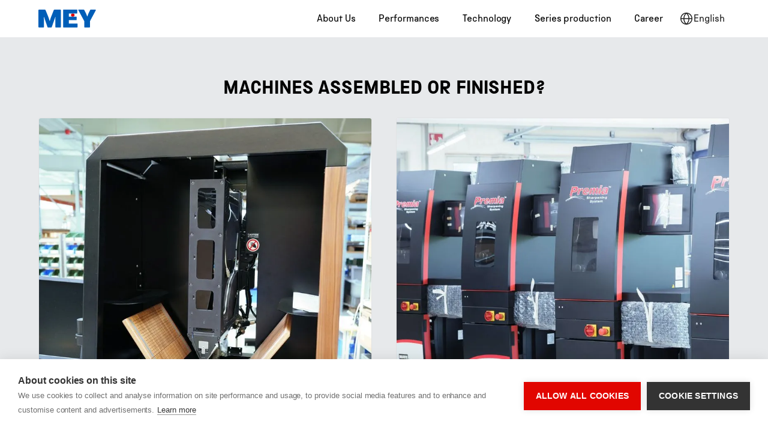

--- FILE ---
content_type: text/html
request_url: https://www.mey-maschinenbau.de/en/portfolio/maschinen/maschinen-montiert-oder-fertig
body_size: 4351
content:
<!DOCTYPE html><!-- Last Published: Tue Jul 15 2025 15:32:01 GMT+0000 (Coordinated Universal Time) --><html data-wf-domain="www.mey-maschinenbau.de" data-wf-page="657040ed9670bafa97a450dd" data-wf-site="5ed7a021eaf29d19bbeee6bf" lang="en"><head><meta charset="utf-8"/><title>Maschinen montiert oder fertig?</title><link rel="alternate" hrefLang="x-default" href="https://www.mey-maschinenbau.de/portfolio/maschinen/maschinen-montiert-oder-fertig"/><link rel="alternate" hrefLang="de-DE" href="https://www.mey-maschinenbau.de/portfolio/maschinen/maschinen-montiert-oder-fertig"/><link rel="alternate" hrefLang="en" href="https://www.mey-maschinenbau.de/en/portfolio/maschinen/maschinen-montiert-oder-fertig"/><link rel="alternate" hrefLang="hu" href="https://www.mey-maschinenbau.de/hu/portfolio/maschinen/maschinen-montiert-oder-fertig"/><meta content="Maschinen montiert oder fertig?" property="og:title"/><meta content="Maschinen montiert oder fertig?" property="twitter:title"/><meta content="width=device-width, initial-scale=1" name="viewport"/><link href="https://cdn.prod.website-files.com/5ed7a021eaf29d19bbeee6bf/css/mey-maschinenbau.webflow.shared.c4f79c499.min.css" rel="stylesheet" type="text/css"/><script type="text/javascript">!function(o,c){var n=c.documentElement,t=" w-mod-";n.className+=t+"js",("ontouchstart"in o||o.DocumentTouch&&c instanceof DocumentTouch)&&(n.className+=t+"touch")}(window,document);</script><link href="https://cdn.prod.website-files.com/5ed7a021eaf29d19bbeee6bf/5f91c8454ee8af70fb3ecd41_mey-favicon.png" rel="shortcut icon" type="image/x-icon"/><link href="https://cdn.prod.website-files.com/5ed7a021eaf29d19bbeee6bf/5f91c8d60227cb39cfecf2cf_mey-webclip.png" rel="apple-touch-icon"/><script async="" src="https://www.googletagmanager.com/gtag/js?id=G-07XXDYCWMK"></script><script type="text/javascript">window.dataLayer = window.dataLayer || [];function gtag(){dataLayer.push(arguments);}gtag('set', 'developer_id.dZGVlNj', true);gtag('js', new Date());gtag('config', 'G-07XXDYCWMK');</script><script src="https://cdn.cookiehub.eu/c2/2b7ca91d.js"></script>
<script type="text/javascript">
window.dataLayer = window.dataLayer || [];
function gtag(){dataLayer.push(arguments);}
gtag('consent','default',{'security_storage':'granted','functionality_storage':'denied','personalization_storage':'denied','ad_storage':'denied','ad_user_data':'denied','ad_personalization':'denied','analytics_storage':'denied','wait_for_update':500});
document.addEventListener("DOMContentLoaded", function(event) {
var cpm = {};
window.cookiehub.load(cpm);
});
</script>


<style>
a {word-wrap: break-word; word-break: break-word;}
</style>

<!-- Hotjar Tracking Code for https://www.mey-maschinenbau.de/ -->
<script>
    (function(h,o,t,j,a,r){
        h.hj=h.hj||function(){(h.hj.q=h.hj.q||[]).push(arguments)};
        h._hjSettings={hjid:2104151,hjsv:6};
        a=o.getElementsByTagName('head')[0];
        r=o.createElement('script');r.async=1;
        r.src=t+h._hjSettings.hjid+j+h._hjSettings.hjsv;
        a.appendChild(r);
    })(window,document,'https://static.hotjar.com/c/hotjar-','.js?sv=');
</script>

<script async src="https://www.googletagmanager.com/gtag/js?id=G-07XXDYCWMK"></script>
<script>
  window.dataLayer = window.dataLayer || [];
  function gtag(){dataLayer.push(arguments);}
  gtag('js', new Date());

  gtag('config', 'G-07XXDYCWMK');
</script></head><body><div class="page-wrapper"><div data-collapse="medium" data-animation="default" data-duration="400" data-easing="ease" data-easing2="ease" role="banner" class="navbar w-nav"><div class="container"><div class="nav_layout"><a href="/en" class="logo-link-block w-inline-block"><img src="https://cdn.prod.website-files.com/5ed7a021eaf29d19bbeee6bf/5f9146af38ee0f05945def5e_mey-logo.svg" loading="lazy" alt="Mey Maschinenbau Prien Logo" class="nav_logo"/></a><nav role="navigation" class="nav-menu w-nav-menu"><a href="/en/about" class="nav__link w-nav-link">About Us</a><a href="/en/leistungen" class="nav__link w-nav-link">Performances</a><a href="/en/technologien" class="nav__link w-nav-link">Technology</a><a href="/en/serienfertigung" class="nav__link w-nav-link">Series production</a><a href="/en/karriere" class="nav__link w-nav-link">Career</a></nav><div class="localization w-locales-list"><div data-hover="false" data-delay="0" class="loc_dropdown w-dropdown"><div class="language-toggle w-dropdown-toggle"><div class="loc_icon w-embed"><svg aria-hidden="true" role="img" width="24" height="24" fill="none" xmlns="http://www.w3.org/2000/svg" viewBox="0 0 24 24"><title>Globe icon</title><path d="M12 2C6.485 2 2 6.485 2 12s4.485 10 10 10 10-4.485 10-10S17.515 2 12 2Zm8.46 9.25h-3.495c-.195-3.475-1.7-6-2.925-7.49 3.465.86 6.095 3.845 6.415 7.49h.005ZM12 20.245c-.975-.945-3.21-3.53-3.465-7.495h6.935c-.26 3.965-2.49 6.545-3.465 7.495H12ZM12 3.76c.975.945 3.21 3.53 3.465 7.495H8.53c.26-3.965 2.49-6.545 3.465-7.495H12Zm-2.045 0a12.95 12.95 0 0 0-2.925 7.49H3.54c.32-3.645 2.95-6.63 6.415-7.49ZM3.54 12.75h3.495c.195 3.475 1.7 6 2.925 7.49-3.465-.86-6.095-3.845-6.415-7.49H3.54Zm10.505 7.49a12.95 12.95 0 0 0 2.925-7.49h3.495c-.32 3.645-2.95 6.63-6.415 7.49h-.005Z" fill="currentColor"/></svg></div><div class="text-block">English</div></div><nav class="loc_dropdown w-dropdown-list"><div role="list" class="w-locales-items"><div role="listitem" class="loc_link-wrap w-locales-item"><a hreflang="de-DE" href="/portfolio/maschinen/maschinen-montiert-oder-fertig" class="loc_link w-inline-block"><div>German</div></a></div><div role="listitem" class="loc_link-wrap w-locales-item"><a hreflang="en" href="/en/portfolio/maschinen/maschinen-montiert-oder-fertig" aria-current="page" class="loc_link w-inline-block w--current"><div>English</div></a></div><div role="listitem" class="loc_link-wrap w-locales-item"><a hreflang="hu" href="/hu/portfolio/maschinen/maschinen-montiert-oder-fertig" class="loc_link w-inline-block"><div>Hungarian</div></a></div></div></nav></div></div><div class="menu__icon w-nav-button"><div class="menu_icon w-icon-nav-menu"></div></div></div></div></div><main class="page-main"><section class="service_section"><div id="swup" class="swup-container transition-fade"><div class="container"><h2 class="heading-style-h2 u-text-center">Machines assembled or finished?</h2><div class="w-layout-vflex service_layout"><div id="w-node-b670d06f-8456-4755-d406-fabb1939c7bd-97a450dd"><a href="/en/portfolio/maschinen/maschine-teilmontiert" class="service_item w-inline-block"><img src="https://cdn.prod.website-files.com/5ed7a021eaf29d19bbeee6bf/652e784a11732b501cf7d01d_Mey-Maschinenbau-Maschine-teilmonitert_02.webp" alt="" sizes="(max-width: 767px) 90vw, (max-width: 991px) 44vw, 43vw" srcset="https://cdn.prod.website-files.com/5ed7a021eaf29d19bbeee6bf/652e784a11732b501cf7d01d_Mey-Maschinenbau-Maschine-teilmonitert_02-p-500.webp 500w, https://cdn.prod.website-files.com/5ed7a021eaf29d19bbeee6bf/652e784a11732b501cf7d01d_Mey-Maschinenbau-Maschine-teilmonitert_02-p-800.webp 800w, https://cdn.prod.website-files.com/5ed7a021eaf29d19bbeee6bf/652e784a11732b501cf7d01d_Mey-Maschinenbau-Maschine-teilmonitert_02.webp 960w" class="service_image"/><div class="service_body"><div><h3 class="heading-style-h4">Partially assembled machine</h3><p class="text-size-small">Would you like to do the final assembly yourself? Click here for prepared machines that just need the finishing touches.</p></div></div></a><link rel="prefetch" href="/en/portfolio/maschinen/maschine-teilmontiert"/></div><div id="w-node-d8b43763-1169-a88f-19cf-048e32e21b5f-97a450dd"><a href="/en/portfolio/maschinen/maschine-inklusive-endabnahme" class="service_item w-inline-block"><img src="https://cdn.prod.website-files.com/5ed7a021eaf29d19bbeee6bf/6509fb230183c4c654b2cb4f_Maschinen-montiert.webp" alt="" sizes="(max-width: 767px) 90vw, (max-width: 991px) 44vw, 43vw" srcset="https://cdn.prod.website-files.com/5ed7a021eaf29d19bbeee6bf/6509fb230183c4c654b2cb4f_Maschinen-montiert-p-500.webp 500w, https://cdn.prod.website-files.com/5ed7a021eaf29d19bbeee6bf/6509fb230183c4c654b2cb4f_Maschinen-montiert-p-800.webp 800w, https://cdn.prod.website-files.com/5ed7a021eaf29d19bbeee6bf/6509fb230183c4c654b2cb4f_Maschinen-montiert-p-1080.webp 1080w, https://cdn.prod.website-files.com/5ed7a021eaf29d19bbeee6bf/6509fb230183c4c654b2cb4f_Maschinen-montiert.webp 1440w" class="service_image"/><div class="service_body"><div><h3 class="heading-style-h4">Machine including final inspection</h3><p class="text-size-small">Are you looking for a complete solution including final packaging? Click here for machines that are ready to go for your customers.</p></div></div></a><link rel="prefetch" href="/en/portfolio/maschinen/maschine-inklusive-endabnahme"/></div></div></div></div></section></main><footer id="footer" class="footer"><div class="container"><div class="footer-grid-container"><a href="/en" id="w-node-_15e4ce70-4b2a-3008-7995-012e302700af-302700ac" class="footer-logo-link w-inline-block"><img src="https://cdn.prod.website-files.com/5ed7a021eaf29d19bbeee6bf/5f876b78e6d1c3299d3510c0_mey%20logo_negative.svg" alt="Mey Maschinenbau Logo" class="footer__logo"/></a><div><h3 class="footer__heading">information</h3><ul role="list" class="w-list-unstyled"><li><a href="/en/about" class="footer__link">About Us</a></li><li><a href="/en/leistungen" class="footer__link">performances</a></li><li><a href="/en/technologien" class="footer__link">Technology</a></li><li><a href="/en/karriere" class="footer__link">career</a></li></ul></div><div><h3 class="footer__heading">downloads</h3><ul role="list" class="w-list-unstyled"><li class="is--onhold"><a href="#" class="footer__link">Case studies</a></li><li><a href="/en/agb-ekb-avlb" class="footer__link">AGB/EKB</a></li><li><a href="/en/zertifikate" class="footer__link">Certificates</a></li><li class="is--onhold"><a href="#" class="footer__link">prospectus</a></li></ul></div><div><h3 class="footer__heading">miscellaneous</h3><ul role="list" class="w-list-unstyled"><li class="is--onhold"><a href="#" class="footer__link">Getting there</a></li><li><a href="/en/impressum" class="footer__link">Contact</a><a href="/en/datenschutz" class="footer__link">Datenschutz</a></li><li><a href="/en/impressum" class="footer__link">Imprint</a></li></ul></div><div><h3 class="footer__heading is-closer">networks</h3><ul role="list" class="w-list-unstyled"><li class="social"><a aria-label="Link to LinkedIn Profile" href="https://www.linkedin.com/company/hefter-maschinenbau-gmbh-&amp;-co-kg" target="_blank" class="icon_wrap w-inline-block"><img src="https://cdn.prod.website-files.com/5ed7a021eaf29d19bbeee6bf/5f91cbd73a1e415fe7b3f68a_linkedin-blue.svg" loading="lazy" alt="LinkedIn icon" class="sm-icon"/></a></li><li class="social"><a aria-label="Link to Xing profile" href="https://www.xing.com/companies/meymaschinenbaupriengmbh%26co.kg" target="_blank" class="icon_wrap w-inline-block"><img src="https://cdn.prod.website-files.com/5ed7a021eaf29d19bbeee6bf/5f91cbd6f5da37e7f6cc64a2_xing-blue.svg" loading="lazy" alt="Xing icon" class="sm-icon"/></a></li><li class="loc_item"><div class="localization w-locales-list"><div data-hover="false" data-delay="0" class="loc_dropdown w-dropdown"><div class="language-toggle is-light w-dropdown-toggle"><div class="loc_icon w-embed"><svg aria-hidden="true" role="img" width="24" height="24" fill="none" xmlns="http://www.w3.org/2000/svg" viewBox="0 0 24 24"><title>Globe icon</title><path d="M12 2C6.485 2 2 6.485 2 12s4.485 10 10 10 10-4.485 10-10S17.515 2 12 2Zm8.46 9.25h-3.495c-.195-3.475-1.7-6-2.925-7.49 3.465.86 6.095 3.845 6.415 7.49h.005ZM12 20.245c-.975-.945-3.21-3.53-3.465-7.495h6.935c-.26 3.965-2.49 6.545-3.465 7.495H12ZM12 3.76c.975.945 3.21 3.53 3.465 7.495H8.53c.26-3.965 2.49-6.545 3.465-7.495H12Zm-2.045 0a12.95 12.95 0 0 0-2.925 7.49H3.54c.32-3.645 2.95-6.63 6.415-7.49ZM3.54 12.75h3.495c.195 3.475 1.7 6 2.925 7.49-3.465-.86-6.095-3.845-6.415-7.49H3.54Zm10.505 7.49a12.95 12.95 0 0 0 2.925-7.49h3.495c-.32 3.645-2.95 6.63-6.415 7.49h-.005Z" fill="currentColor"/></svg></div><div class="text-block">English</div></div><nav class="loc_dropdown is-footer w-dropdown-list"><div role="list" class="w-locales-items"><div role="listitem" class="loc_link-wrap w-locales-item"><a hreflang="de-DE" href="/portfolio/maschinen/maschinen-montiert-oder-fertig" class="loc_link w-inline-block"><div>German</div></a></div><div role="listitem" class="loc_link-wrap w-locales-item"><a hreflang="en" href="/en/portfolio/maschinen/maschinen-montiert-oder-fertig" aria-current="page" class="loc_link w-inline-block w--current"><div>English</div></a></div><div role="listitem" class="loc_link-wrap w-locales-item"><a hreflang="hu" href="/hu/portfolio/maschinen/maschinen-montiert-oder-fertig" class="loc_link w-inline-block"><div>Hungarian</div></a></div></div></nav></div></div></li></ul></div></div><div class="footer-copyright">Copyright © 2024 Mey Maschinenbau Prien. All rights reserved.</div></div></footer></div><script src="https://d3e54v103j8qbb.cloudfront.net/js/jquery-3.5.1.min.dc5e7f18c8.js?site=5ed7a021eaf29d19bbeee6bf" type="text/javascript" integrity="sha256-9/aliU8dGd2tb6OSsuzixeV4y/faTqgFtohetphbbj0=" crossorigin="anonymous"></script><script src="https://cdn.prod.website-files.com/5ed7a021eaf29d19bbeee6bf/js/webflow.schunk.20830e35fcef0fcd.js" type="text/javascript"></script><script src="https://cdn.prod.website-files.com/5ed7a021eaf29d19bbeee6bf/js/webflow.7e7f463c.c6d97a5dcb3f9d7e.js" type="text/javascript"></script><script type="text/javascript">
var cpm = {};
(function(h,u,b){
var d=h.getElementsByTagName("script")[0],e=h.createElement("script");
e.async=true;e.src='https://cookiehub.net/c2/2b7ca91d.js';
e.onload=function(){u.cookiehub.load(b);}
d.parentNode.insertBefore(e,d);
})(document,window,cpm);
</script>

<script type="text/javascript">
_linkedin_partner_id = "2985673";
window._linkedin_data_partner_ids = window._linkedin_data_partner_ids || [];
window._linkedin_data_partner_ids.push(_linkedin_partner_id);
</script><script type="text/javascript">
(function(l) {
if (!l){window.lintrk = function(a,b){window.lintrk.q.push([a,b])};
window.lintrk.q=[]}
var s = document.getElementsByTagName("script")[0];
var b = document.createElement("script");
b.type = "text/javascript";b.async = true;
b.src = "https://snap.licdn.com/li.lms-analytics/insight.min.js";
s.parentNode.insertBefore(b, s);})(window.lintrk);
</script>
<noscript>
<img height="1" width="1" style="display:none;" alt="" src="https://px.ads.linkedin.com/collect/?pid=2985673&fmt=gif" />
</noscript><script src="https://unpkg.com/swup@4"></script>
<script>
  const swup = new Swup();
</script>

<style>
  /* Define a transition duration during page visits */
  html.is-changing .transition-fade {
    transition: opacity 0.25s;
    opacity: 1;
  }
  /* Define the styles for the unloaded pages */
  html.is-animating .transition-fade {
    opacity: 0;
  }
</style></body></html>

--- FILE ---
content_type: text/css
request_url: https://cdn.prod.website-files.com/5ed7a021eaf29d19bbeee6bf/css/mey-maschinenbau.webflow.shared.c4f79c499.min.css
body_size: 20289
content:
html{-webkit-text-size-adjust:100%;-ms-text-size-adjust:100%;font-family:sans-serif}body{margin:0}article,aside,details,figcaption,figure,footer,header,hgroup,main,menu,nav,section,summary{display:block}audio,canvas,progress,video{vertical-align:baseline;display:inline-block}audio:not([controls]){height:0;display:none}[hidden],template{display:none}a{background-color:#0000}a:active,a:hover{outline:0}abbr[title]{border-bottom:1px dotted}b,strong{font-weight:700}dfn{font-style:italic}h1{margin:.67em 0;font-size:2em}mark{color:#000;background:#ff0}small{font-size:80%}sub,sup{vertical-align:baseline;font-size:75%;line-height:0;position:relative}sup{top:-.5em}sub{bottom:-.25em}img{border:0}svg:not(:root){overflow:hidden}hr{box-sizing:content-box;height:0}pre{overflow:auto}code,kbd,pre,samp{font-family:monospace;font-size:1em}button,input,optgroup,select,textarea{color:inherit;font:inherit;margin:0}button{overflow:visible}button,select{text-transform:none}button,html input[type=button],input[type=reset]{-webkit-appearance:button;cursor:pointer}button[disabled],html input[disabled]{cursor:default}button::-moz-focus-inner,input::-moz-focus-inner{border:0;padding:0}input{line-height:normal}input[type=checkbox],input[type=radio]{box-sizing:border-box;padding:0}input[type=number]::-webkit-inner-spin-button,input[type=number]::-webkit-outer-spin-button{height:auto}input[type=search]{-webkit-appearance:none}input[type=search]::-webkit-search-cancel-button,input[type=search]::-webkit-search-decoration{-webkit-appearance:none}legend{border:0;padding:0}textarea{overflow:auto}optgroup{font-weight:700}table{border-collapse:collapse;border-spacing:0}td,th{padding:0}@font-face{font-family:webflow-icons;src:url([data-uri])format("truetype");font-weight:400;font-style:normal}[class^=w-icon-],[class*=\ w-icon-]{speak:none;font-variant:normal;text-transform:none;-webkit-font-smoothing:antialiased;-moz-osx-font-smoothing:grayscale;font-style:normal;font-weight:400;line-height:1;font-family:webflow-icons!important}.w-icon-slider-right:before{content:""}.w-icon-slider-left:before{content:""}.w-icon-nav-menu:before{content:""}.w-icon-arrow-down:before,.w-icon-dropdown-toggle:before{content:""}.w-icon-file-upload-remove:before{content:""}.w-icon-file-upload-icon:before{content:""}*{box-sizing:border-box}html{height:100%}body{color:#333;background-color:#fff;min-height:100%;margin:0;font-family:Arial,sans-serif;font-size:14px;line-height:20px}img{vertical-align:middle;max-width:100%;display:inline-block}html.w-mod-touch *{background-attachment:scroll!important}.w-block{display:block}.w-inline-block{max-width:100%;display:inline-block}.w-clearfix:before,.w-clearfix:after{content:" ";grid-area:1/1/2/2;display:table}.w-clearfix:after{clear:both}.w-hidden{display:none}.w-button{color:#fff;line-height:inherit;cursor:pointer;background-color:#3898ec;border:0;border-radius:0;padding:9px 15px;text-decoration:none;display:inline-block}input.w-button{-webkit-appearance:button}html[data-w-dynpage] [data-w-cloak]{color:#0000!important}.w-code-block{margin:unset}pre.w-code-block code{all:inherit}.w-optimization{display:contents}.w-webflow-badge,.w-webflow-badge>img{box-sizing:unset;width:unset;height:unset;max-height:unset;max-width:unset;min-height:unset;min-width:unset;margin:unset;padding:unset;float:unset;clear:unset;border:unset;border-radius:unset;background:unset;background-image:unset;background-position:unset;background-size:unset;background-repeat:unset;background-origin:unset;background-clip:unset;background-attachment:unset;background-color:unset;box-shadow:unset;transform:unset;direction:unset;font-family:unset;font-weight:unset;color:unset;font-size:unset;line-height:unset;font-style:unset;font-variant:unset;text-align:unset;letter-spacing:unset;-webkit-text-decoration:unset;text-decoration:unset;text-indent:unset;text-transform:unset;list-style-type:unset;text-shadow:unset;vertical-align:unset;cursor:unset;white-space:unset;word-break:unset;word-spacing:unset;word-wrap:unset;transition:unset}.w-webflow-badge{white-space:nowrap;cursor:pointer;box-shadow:0 0 0 1px #0000001a,0 1px 3px #0000001a;visibility:visible!important;opacity:1!important;z-index:2147483647!important;color:#aaadb0!important;overflow:unset!important;background-color:#fff!important;border-radius:3px!important;width:auto!important;height:auto!important;margin:0!important;padding:6px!important;font-size:12px!important;line-height:14px!important;text-decoration:none!important;display:inline-block!important;position:fixed!important;inset:auto 12px 12px auto!important;transform:none!important}.w-webflow-badge>img{position:unset;visibility:unset!important;opacity:1!important;vertical-align:middle!important;display:inline-block!important}h1,h2,h3,h4,h5,h6{margin-bottom:10px;font-weight:700}h1{margin-top:20px;font-size:38px;line-height:44px}h2{margin-top:20px;font-size:32px;line-height:36px}h3{margin-top:20px;font-size:24px;line-height:30px}h4{margin-top:10px;font-size:18px;line-height:24px}h5{margin-top:10px;font-size:14px;line-height:20px}h6{margin-top:10px;font-size:12px;line-height:18px}p{margin-top:0;margin-bottom:10px}blockquote{border-left:5px solid #e2e2e2;margin:0 0 10px;padding:10px 20px;font-size:18px;line-height:22px}figure{margin:0 0 10px}figcaption{text-align:center;margin-top:5px}ul,ol{margin-top:0;margin-bottom:10px;padding-left:40px}.w-list-unstyled{padding-left:0;list-style:none}.w-embed:before,.w-embed:after{content:" ";grid-area:1/1/2/2;display:table}.w-embed:after{clear:both}.w-video{width:100%;padding:0;position:relative}.w-video iframe,.w-video object,.w-video embed{border:none;width:100%;height:100%;position:absolute;top:0;left:0}fieldset{border:0;margin:0;padding:0}button,[type=button],[type=reset]{cursor:pointer;-webkit-appearance:button;border:0}.w-form{margin:0 0 15px}.w-form-done{text-align:center;background-color:#ddd;padding:20px;display:none}.w-form-fail{background-color:#ffdede;margin-top:10px;padding:10px;display:none}.w-input,.w-select{color:#333;vertical-align:middle;background-color:#fff;border:1px solid #ccc;width:100%;height:38px;margin-bottom:10px;padding:8px 12px;font-size:14px;line-height:1.42857;display:block}.w-input::placeholder,.w-select::placeholder{color:#999}.w-input:focus,.w-select:focus{border-color:#3898ec;outline:0}.w-input[disabled],.w-select[disabled],.w-input[readonly],.w-select[readonly],fieldset[disabled] .w-input,fieldset[disabled] .w-select{cursor:not-allowed}.w-input[disabled]:not(.w-input-disabled),.w-select[disabled]:not(.w-input-disabled),.w-input[readonly],.w-select[readonly],fieldset[disabled]:not(.w-input-disabled) .w-input,fieldset[disabled]:not(.w-input-disabled) .w-select{background-color:#eee}textarea.w-input,textarea.w-select{height:auto}.w-select{background-color:#f3f3f3}.w-select[multiple]{height:auto}.w-form-label{cursor:pointer;margin-bottom:0;font-weight:400;display:inline-block}.w-radio{margin-bottom:5px;padding-left:20px;display:block}.w-radio:before,.w-radio:after{content:" ";grid-area:1/1/2/2;display:table}.w-radio:after{clear:both}.w-radio-input{float:left;margin:3px 0 0 -20px;line-height:normal}.w-file-upload{margin-bottom:10px;display:block}.w-file-upload-input{opacity:0;z-index:-100;width:.1px;height:.1px;position:absolute;overflow:hidden}.w-file-upload-default,.w-file-upload-uploading,.w-file-upload-success{color:#333;display:inline-block}.w-file-upload-error{margin-top:10px;display:block}.w-file-upload-default.w-hidden,.w-file-upload-uploading.w-hidden,.w-file-upload-error.w-hidden,.w-file-upload-success.w-hidden{display:none}.w-file-upload-uploading-btn{cursor:pointer;background-color:#fafafa;border:1px solid #ccc;margin:0;padding:8px 12px;font-size:14px;font-weight:400;display:flex}.w-file-upload-file{background-color:#fafafa;border:1px solid #ccc;flex-grow:1;justify-content:space-between;margin:0;padding:8px 9px 8px 11px;display:flex}.w-file-upload-file-name{font-size:14px;font-weight:400;display:block}.w-file-remove-link{cursor:pointer;width:auto;height:auto;margin-top:3px;margin-left:10px;padding:3px;display:block}.w-icon-file-upload-remove{margin:auto;font-size:10px}.w-file-upload-error-msg{color:#ea384c;padding:2px 0;display:inline-block}.w-file-upload-info{padding:0 12px;line-height:38px;display:inline-block}.w-file-upload-label{cursor:pointer;background-color:#fafafa;border:1px solid #ccc;margin:0;padding:8px 12px;font-size:14px;font-weight:400;display:inline-block}.w-icon-file-upload-icon,.w-icon-file-upload-uploading{width:20px;margin-right:8px;display:inline-block}.w-icon-file-upload-uploading{height:20px}.w-container{max-width:940px;margin-left:auto;margin-right:auto}.w-container:before,.w-container:after{content:" ";grid-area:1/1/2/2;display:table}.w-container:after{clear:both}.w-container .w-row{margin-left:-10px;margin-right:-10px}.w-row:before,.w-row:after{content:" ";grid-area:1/1/2/2;display:table}.w-row:after{clear:both}.w-row .w-row{margin-left:0;margin-right:0}.w-col{float:left;width:100%;min-height:1px;padding-left:10px;padding-right:10px;position:relative}.w-col .w-col{padding-left:0;padding-right:0}.w-col-1{width:8.33333%}.w-col-2{width:16.6667%}.w-col-3{width:25%}.w-col-4{width:33.3333%}.w-col-5{width:41.6667%}.w-col-6{width:50%}.w-col-7{width:58.3333%}.w-col-8{width:66.6667%}.w-col-9{width:75%}.w-col-10{width:83.3333%}.w-col-11{width:91.6667%}.w-col-12{width:100%}.w-hidden-main{display:none!important}@media screen and (max-width:991px){.w-container{max-width:728px}.w-hidden-main{display:inherit!important}.w-hidden-medium{display:none!important}.w-col-medium-1{width:8.33333%}.w-col-medium-2{width:16.6667%}.w-col-medium-3{width:25%}.w-col-medium-4{width:33.3333%}.w-col-medium-5{width:41.6667%}.w-col-medium-6{width:50%}.w-col-medium-7{width:58.3333%}.w-col-medium-8{width:66.6667%}.w-col-medium-9{width:75%}.w-col-medium-10{width:83.3333%}.w-col-medium-11{width:91.6667%}.w-col-medium-12{width:100%}.w-col-stack{width:100%;left:auto;right:auto}}@media screen and (max-width:767px){.w-hidden-main,.w-hidden-medium{display:inherit!important}.w-hidden-small{display:none!important}.w-row,.w-container .w-row{margin-left:0;margin-right:0}.w-col{width:100%;left:auto;right:auto}.w-col-small-1{width:8.33333%}.w-col-small-2{width:16.6667%}.w-col-small-3{width:25%}.w-col-small-4{width:33.3333%}.w-col-small-5{width:41.6667%}.w-col-small-6{width:50%}.w-col-small-7{width:58.3333%}.w-col-small-8{width:66.6667%}.w-col-small-9{width:75%}.w-col-small-10{width:83.3333%}.w-col-small-11{width:91.6667%}.w-col-small-12{width:100%}}@media screen and (max-width:479px){.w-container{max-width:none}.w-hidden-main,.w-hidden-medium,.w-hidden-small{display:inherit!important}.w-hidden-tiny{display:none!important}.w-col{width:100%}.w-col-tiny-1{width:8.33333%}.w-col-tiny-2{width:16.6667%}.w-col-tiny-3{width:25%}.w-col-tiny-4{width:33.3333%}.w-col-tiny-5{width:41.6667%}.w-col-tiny-6{width:50%}.w-col-tiny-7{width:58.3333%}.w-col-tiny-8{width:66.6667%}.w-col-tiny-9{width:75%}.w-col-tiny-10{width:83.3333%}.w-col-tiny-11{width:91.6667%}.w-col-tiny-12{width:100%}}.w-widget{position:relative}.w-widget-map{width:100%;height:400px}.w-widget-map label{width:auto;display:inline}.w-widget-map img{max-width:inherit}.w-widget-map .gm-style-iw{text-align:center}.w-widget-map .gm-style-iw>button{display:none!important}.w-widget-twitter{overflow:hidden}.w-widget-twitter-count-shim{vertical-align:top;text-align:center;background:#fff;border:1px solid #758696;border-radius:3px;width:28px;height:20px;display:inline-block;position:relative}.w-widget-twitter-count-shim *{pointer-events:none;-webkit-user-select:none;user-select:none}.w-widget-twitter-count-shim .w-widget-twitter-count-inner{text-align:center;color:#999;font-family:serif;font-size:15px;line-height:12px;position:relative}.w-widget-twitter-count-shim .w-widget-twitter-count-clear{display:block;position:relative}.w-widget-twitter-count-shim.w--large{width:36px;height:28px}.w-widget-twitter-count-shim.w--large .w-widget-twitter-count-inner{font-size:18px;line-height:18px}.w-widget-twitter-count-shim:not(.w--vertical){margin-left:5px;margin-right:8px}.w-widget-twitter-count-shim:not(.w--vertical).w--large{margin-left:6px}.w-widget-twitter-count-shim:not(.w--vertical):before,.w-widget-twitter-count-shim:not(.w--vertical):after{content:" ";pointer-events:none;border:solid #0000;width:0;height:0;position:absolute;top:50%;left:0}.w-widget-twitter-count-shim:not(.w--vertical):before{border-width:4px;border-color:#75869600 #5d6c7b #75869600 #75869600;margin-top:-4px;margin-left:-9px}.w-widget-twitter-count-shim:not(.w--vertical).w--large:before{border-width:5px;margin-top:-5px;margin-left:-10px}.w-widget-twitter-count-shim:not(.w--vertical):after{border-width:4px;border-color:#fff0 #fff #fff0 #fff0;margin-top:-4px;margin-left:-8px}.w-widget-twitter-count-shim:not(.w--vertical).w--large:after{border-width:5px;margin-top:-5px;margin-left:-9px}.w-widget-twitter-count-shim.w--vertical{width:61px;height:33px;margin-bottom:8px}.w-widget-twitter-count-shim.w--vertical:before,.w-widget-twitter-count-shim.w--vertical:after{content:" ";pointer-events:none;border:solid #0000;width:0;height:0;position:absolute;top:100%;left:50%}.w-widget-twitter-count-shim.w--vertical:before{border-width:5px;border-color:#5d6c7b #75869600 #75869600;margin-left:-5px}.w-widget-twitter-count-shim.w--vertical:after{border-width:4px;border-color:#fff #fff0 #fff0;margin-left:-4px}.w-widget-twitter-count-shim.w--vertical .w-widget-twitter-count-inner{font-size:18px;line-height:22px}.w-widget-twitter-count-shim.w--vertical.w--large{width:76px}.w-background-video{color:#fff;height:500px;position:relative;overflow:hidden}.w-background-video>video{object-fit:cover;z-index:-100;background-position:50%;background-size:cover;width:100%;height:100%;margin:auto;position:absolute;inset:-100%}.w-background-video>video::-webkit-media-controls-start-playback-button{-webkit-appearance:none;display:none!important}.w-background-video--control{background-color:#0000;padding:0;position:absolute;bottom:1em;right:1em}.w-background-video--control>[hidden]{display:none!important}.w-slider{text-align:center;clear:both;-webkit-tap-highlight-color:#0000;tap-highlight-color:#0000;background:#ddd;height:300px;position:relative}.w-slider-mask{z-index:1;white-space:nowrap;height:100%;display:block;position:relative;left:0;right:0;overflow:hidden}.w-slide{vertical-align:top;white-space:normal;text-align:left;width:100%;height:100%;display:inline-block;position:relative}.w-slider-nav{z-index:2;text-align:center;-webkit-tap-highlight-color:#0000;tap-highlight-color:#0000;height:40px;margin:auto;padding-top:10px;position:absolute;inset:auto 0 0}.w-slider-nav.w-round>div{border-radius:100%}.w-slider-nav.w-num>div{font-size:inherit;line-height:inherit;width:auto;height:auto;padding:.2em .5em}.w-slider-nav.w-shadow>div{box-shadow:0 0 3px #3336}.w-slider-nav-invert{color:#fff}.w-slider-nav-invert>div{background-color:#2226}.w-slider-nav-invert>div.w-active{background-color:#222}.w-slider-dot{cursor:pointer;background-color:#fff6;width:1em;height:1em;margin:0 3px .5em;transition:background-color .1s,color .1s;display:inline-block;position:relative}.w-slider-dot.w-active{background-color:#fff}.w-slider-dot:focus{outline:none;box-shadow:0 0 0 2px #fff}.w-slider-dot:focus.w-active{box-shadow:none}.w-slider-arrow-left,.w-slider-arrow-right{cursor:pointer;color:#fff;-webkit-tap-highlight-color:#0000;tap-highlight-color:#0000;-webkit-user-select:none;user-select:none;width:80px;margin:auto;font-size:40px;position:absolute;inset:0;overflow:hidden}.w-slider-arrow-left [class^=w-icon-],.w-slider-arrow-right [class^=w-icon-],.w-slider-arrow-left [class*=\ w-icon-],.w-slider-arrow-right [class*=\ w-icon-]{position:absolute}.w-slider-arrow-left:focus,.w-slider-arrow-right:focus{outline:0}.w-slider-arrow-left{z-index:3;right:auto}.w-slider-arrow-right{z-index:4;left:auto}.w-icon-slider-left,.w-icon-slider-right{width:1em;height:1em;margin:auto;inset:0}.w-slider-aria-label{clip:rect(0 0 0 0);border:0;width:1px;height:1px;margin:-1px;padding:0;position:absolute;overflow:hidden}.w-slider-force-show{display:block!important}.w-dropdown{text-align:left;z-index:900;margin-left:auto;margin-right:auto;display:inline-block;position:relative}.w-dropdown-btn,.w-dropdown-toggle,.w-dropdown-link{vertical-align:top;color:#222;text-align:left;white-space:nowrap;margin-left:auto;margin-right:auto;padding:20px;text-decoration:none;position:relative}.w-dropdown-toggle{-webkit-user-select:none;user-select:none;cursor:pointer;padding-right:40px;display:inline-block}.w-dropdown-toggle:focus{outline:0}.w-icon-dropdown-toggle{width:1em;height:1em;margin:auto 20px auto auto;position:absolute;top:0;bottom:0;right:0}.w-dropdown-list{background:#ddd;min-width:100%;display:none;position:absolute}.w-dropdown-list.w--open{display:block}.w-dropdown-link{color:#222;padding:10px 20px;display:block}.w-dropdown-link.w--current{color:#0082f3}.w-dropdown-link:focus{outline:0}@media screen and (max-width:767px){.w-nav-brand{padding-left:10px}}.w-lightbox-backdrop{cursor:auto;letter-spacing:normal;text-indent:0;text-shadow:none;text-transform:none;visibility:visible;white-space:normal;word-break:normal;word-spacing:normal;word-wrap:normal;color:#fff;text-align:center;z-index:2000;opacity:0;-webkit-user-select:none;-moz-user-select:none;-webkit-tap-highlight-color:transparent;background:#000000e6;outline:0;font-family:Helvetica Neue,Helvetica,Ubuntu,Segoe UI,Verdana,sans-serif;font-size:17px;font-style:normal;font-weight:300;line-height:1.2;list-style:disc;position:fixed;inset:0;-webkit-transform:translate(0)}.w-lightbox-backdrop,.w-lightbox-container{-webkit-overflow-scrolling:touch;height:100%;overflow:auto}.w-lightbox-content{height:100vh;position:relative;overflow:hidden}.w-lightbox-view{opacity:0;width:100vw;height:100vh;position:absolute}.w-lightbox-view:before{content:"";height:100vh}.w-lightbox-group,.w-lightbox-group .w-lightbox-view,.w-lightbox-group .w-lightbox-view:before{height:86vh}.w-lightbox-frame,.w-lightbox-view:before{vertical-align:middle;display:inline-block}.w-lightbox-figure{margin:0;position:relative}.w-lightbox-group .w-lightbox-figure{cursor:pointer}.w-lightbox-img{width:auto;max-width:none;height:auto}.w-lightbox-image{float:none;max-width:100vw;max-height:100vh;display:block}.w-lightbox-group .w-lightbox-image{max-height:86vh}.w-lightbox-caption{text-align:left;text-overflow:ellipsis;white-space:nowrap;background:#0006;padding:.5em 1em;position:absolute;bottom:0;left:0;right:0;overflow:hidden}.w-lightbox-embed{width:100%;height:100%;position:absolute;inset:0}.w-lightbox-control{cursor:pointer;background-position:50%;background-repeat:no-repeat;background-size:24px;width:4em;transition:all .3s;position:absolute;top:0}.w-lightbox-left{background-image:url([data-uri]);display:none;bottom:0;left:0}.w-lightbox-right{background-image:url([data-uri]);display:none;bottom:0;right:0}.w-lightbox-close{background-image:url([data-uri]);background-size:18px;height:2.6em;right:0}.w-lightbox-strip{white-space:nowrap;padding:0 1vh;line-height:0;position:absolute;bottom:0;left:0;right:0;overflow:auto hidden}.w-lightbox-item{box-sizing:content-box;cursor:pointer;width:10vh;padding:2vh 1vh;display:inline-block;-webkit-transform:translate(0,0)}.w-lightbox-active{opacity:.3}.w-lightbox-thumbnail{background:#222;height:10vh;position:relative;overflow:hidden}.w-lightbox-thumbnail-image{position:absolute;top:0;left:0}.w-lightbox-thumbnail .w-lightbox-tall{width:100%;top:50%;transform:translateY(-50%)}.w-lightbox-thumbnail .w-lightbox-wide{height:100%;left:50%;transform:translate(-50%)}.w-lightbox-spinner{box-sizing:border-box;border:5px solid #0006;border-radius:50%;width:40px;height:40px;margin-top:-20px;margin-left:-20px;animation:.8s linear infinite spin;position:absolute;top:50%;left:50%}.w-lightbox-spinner:after{content:"";border:3px solid #0000;border-bottom-color:#fff;border-radius:50%;position:absolute;inset:-4px}.w-lightbox-hide{display:none}.w-lightbox-noscroll{overflow:hidden}@media (min-width:768px){.w-lightbox-content{height:96vh;margin-top:2vh}.w-lightbox-view,.w-lightbox-view:before{height:96vh}.w-lightbox-group,.w-lightbox-group .w-lightbox-view,.w-lightbox-group .w-lightbox-view:before{height:84vh}.w-lightbox-image{max-width:96vw;max-height:96vh}.w-lightbox-group .w-lightbox-image{max-width:82.3vw;max-height:84vh}.w-lightbox-left,.w-lightbox-right{opacity:.5;display:block}.w-lightbox-close{opacity:.8}.w-lightbox-control:hover{opacity:1}}.w-lightbox-inactive,.w-lightbox-inactive:hover{opacity:0}.w-richtext:before,.w-richtext:after{content:" ";grid-area:1/1/2/2;display:table}.w-richtext:after{clear:both}.w-richtext[contenteditable=true]:before,.w-richtext[contenteditable=true]:after{white-space:initial}.w-richtext ol,.w-richtext ul{overflow:hidden}.w-richtext .w-richtext-figure-selected.w-richtext-figure-type-video div:after,.w-richtext .w-richtext-figure-selected[data-rt-type=video] div:after,.w-richtext .w-richtext-figure-selected.w-richtext-figure-type-image div,.w-richtext .w-richtext-figure-selected[data-rt-type=image] div{outline:2px solid #2895f7}.w-richtext figure.w-richtext-figure-type-video>div:after,.w-richtext figure[data-rt-type=video]>div:after{content:"";display:none;position:absolute;inset:0}.w-richtext figure{max-width:60%;position:relative}.w-richtext figure>div:before{cursor:default!important}.w-richtext figure img{width:100%}.w-richtext figure figcaption.w-richtext-figcaption-placeholder{opacity:.6}.w-richtext figure div{color:#0000;font-size:0}.w-richtext figure.w-richtext-figure-type-image,.w-richtext figure[data-rt-type=image]{display:table}.w-richtext figure.w-richtext-figure-type-image>div,.w-richtext figure[data-rt-type=image]>div{display:inline-block}.w-richtext figure.w-richtext-figure-type-image>figcaption,.w-richtext figure[data-rt-type=image]>figcaption{caption-side:bottom;display:table-caption}.w-richtext figure.w-richtext-figure-type-video,.w-richtext figure[data-rt-type=video]{width:60%;height:0}.w-richtext figure.w-richtext-figure-type-video iframe,.w-richtext figure[data-rt-type=video] iframe{width:100%;height:100%;position:absolute;top:0;left:0}.w-richtext figure.w-richtext-figure-type-video>div,.w-richtext figure[data-rt-type=video]>div{width:100%}.w-richtext figure.w-richtext-align-center{clear:both;margin-left:auto;margin-right:auto}.w-richtext figure.w-richtext-align-center.w-richtext-figure-type-image>div,.w-richtext figure.w-richtext-align-center[data-rt-type=image]>div{max-width:100%}.w-richtext figure.w-richtext-align-normal{clear:both}.w-richtext figure.w-richtext-align-fullwidth{text-align:center;clear:both;width:100%;max-width:100%;margin-left:auto;margin-right:auto;display:block}.w-richtext figure.w-richtext-align-fullwidth>div{padding-bottom:inherit;display:inline-block}.w-richtext figure.w-richtext-align-fullwidth>figcaption{display:block}.w-richtext figure.w-richtext-align-floatleft{float:left;clear:none;margin-right:15px}.w-richtext figure.w-richtext-align-floatright{float:right;clear:none;margin-left:15px}.w-nav{z-index:1000;background:#ddd;position:relative}.w-nav:before,.w-nav:after{content:" ";grid-area:1/1/2/2;display:table}.w-nav:after{clear:both}.w-nav-brand{float:left;color:#333;text-decoration:none;position:relative}.w-nav-link{vertical-align:top;color:#222;text-align:left;margin-left:auto;margin-right:auto;padding:20px;text-decoration:none;display:inline-block;position:relative}.w-nav-link.w--current{color:#0082f3}.w-nav-menu{float:right;position:relative}[data-nav-menu-open]{text-align:center;background:#c8c8c8;min-width:200px;position:absolute;top:100%;left:0;right:0;overflow:visible;display:block!important}.w--nav-link-open{display:block;position:relative}.w-nav-overlay{width:100%;display:none;position:absolute;top:100%;left:0;right:0;overflow:hidden}.w-nav-overlay [data-nav-menu-open]{top:0}.w-nav[data-animation=over-left] .w-nav-overlay{width:auto}.w-nav[data-animation=over-left] .w-nav-overlay,.w-nav[data-animation=over-left] [data-nav-menu-open]{z-index:1;top:0;right:auto}.w-nav[data-animation=over-right] .w-nav-overlay{width:auto}.w-nav[data-animation=over-right] .w-nav-overlay,.w-nav[data-animation=over-right] [data-nav-menu-open]{z-index:1;top:0;left:auto}.w-nav-button{float:right;cursor:pointer;-webkit-tap-highlight-color:#0000;tap-highlight-color:#0000;-webkit-user-select:none;user-select:none;padding:18px;font-size:24px;display:none;position:relative}.w-nav-button:focus{outline:0}.w-nav-button.w--open{color:#fff;background-color:#c8c8c8}.w-nav[data-collapse=all] .w-nav-menu{display:none}.w-nav[data-collapse=all] .w-nav-button,.w--nav-dropdown-open,.w--nav-dropdown-toggle-open{display:block}.w--nav-dropdown-list-open{position:static}@media screen and (max-width:991px){.w-nav[data-collapse=medium] .w-nav-menu{display:none}.w-nav[data-collapse=medium] .w-nav-button{display:block}}@media screen and (max-width:767px){.w-nav[data-collapse=small] .w-nav-menu{display:none}.w-nav[data-collapse=small] .w-nav-button{display:block}.w-nav-brand{padding-left:10px}}@media screen and (max-width:479px){.w-nav[data-collapse=tiny] .w-nav-menu{display:none}.w-nav[data-collapse=tiny] .w-nav-button{display:block}}.w-tabs{position:relative}.w-tabs:before,.w-tabs:after{content:" ";grid-area:1/1/2/2;display:table}.w-tabs:after{clear:both}.w-tab-menu{position:relative}.w-tab-link{vertical-align:top;text-align:left;cursor:pointer;color:#222;background-color:#ddd;padding:9px 30px;text-decoration:none;display:inline-block;position:relative}.w-tab-link.w--current{background-color:#c8c8c8}.w-tab-link:focus{outline:0}.w-tab-content{display:block;position:relative;overflow:hidden}.w-tab-pane{display:none;position:relative}.w--tab-active{display:block}@media screen and (max-width:479px){.w-tab-link{display:block}}.w-ix-emptyfix:after{content:""}@keyframes spin{0%{transform:rotate(0)}to{transform:rotate(360deg)}}.w-dyn-empty{background-color:#ddd;padding:10px}.w-dyn-hide,.w-dyn-bind-empty,.w-condition-invisible{display:none!important}.wf-layout-layout{display:grid}@font-face{font-family:Copy;src:url(https://cdn.prod.website-files.com/5ed7a021eaf29d19bbeee6bf/5f22c0b4cbeaee1e82e19d94_CopyLight-Italic-Web.woff)format("woff");font-weight:300;font-style:italic;font-display:swap}@font-face{font-family:Copy;src:url(https://cdn.prod.website-files.com/5ed7a021eaf29d19bbeee6bf/5f22c0b419e8124e58288d37_CopyLight-Web.woff)format("woff");font-weight:300;font-style:normal;font-display:swap}@font-face{font-family:Copy;src:url(https://cdn.prod.website-files.com/5ed7a021eaf29d19bbeee6bf/5f22c0b447969d08de2c33a9_CopyBold-Italic-Web.woff)format("woff");font-weight:700;font-style:italic;font-display:swap}@font-face{font-family:Copy;src:url(https://cdn.prod.website-files.com/5ed7a021eaf29d19bbeee6bf/5f22c0b44bb36e6627000329_CopyBold-Web.woff)format("woff");font-weight:700;font-style:normal;font-display:swap}@font-face{font-family:Copy;src:url(https://cdn.prod.website-files.com/5ed7a021eaf29d19bbeee6bf/5f22c0b42ab939ade6190fbf_CopyItalic-Web.woff)format("woff");font-weight:400;font-style:italic;font-display:swap}@font-face{font-family:Copy;src:url(https://cdn.prod.website-files.com/5ed7a021eaf29d19bbeee6bf/5f22c0b4a16bc80b131650a3_CopyRegular-Web.woff)format("woff");font-weight:400;font-style:normal;font-display:swap}:root{--mey-grey-700:#47494b;--black:black;--mey-blue-400:#005eb8;--white:white;--mey-red:#e10500;--mey-grey-200:#e7e9eb;--mey-grey-500:#77797b;--mey-grey-900:#17191b;--mey-grey-600:#57595b;--mey-grey-300:#c7c9cb;--mey-blue-500:#0457a9;--mey-grey-100:#f7f9fb}.w-form-formradioinput--inputType-custom{border:1px solid #ccc;border-radius:50%;width:12px;height:12px}.w-form-formradioinput--inputType-custom.w--redirected-focus{box-shadow:0 0 3px 1px #3898ec}.w-form-formradioinput--inputType-custom.w--redirected-checked{border-width:4px;border-color:#3898ec}.w-checkbox{margin-bottom:5px;padding-left:20px;display:block}.w-checkbox:before{content:" ";grid-area:1/1/2/2;display:table}.w-checkbox:after{content:" ";clear:both;grid-area:1/1/2/2;display:table}.w-checkbox-input{float:left;margin:4px 0 0 -20px;line-height:normal}.w-checkbox-input--inputType-custom{border:1px solid #ccc;border-radius:2px;width:12px;height:12px}.w-checkbox-input--inputType-custom.w--redirected-checked{background-color:#3898ec;background-image:url(https://d3e54v103j8qbb.cloudfront.net/static/custom-checkbox-checkmark.589d534424.svg);background-position:50%;background-repeat:no-repeat;background-size:cover;border-color:#3898ec}.w-checkbox-input--inputType-custom.w--redirected-focus{box-shadow:0 0 3px 1px #3898ec}.w-layout-vflex{flex-direction:column;align-items:flex-start;display:flex}.w-layout-blockcontainer{max-width:940px;margin-left:auto;margin-right:auto;display:block}@media screen and (max-width:991px){.w-layout-blockcontainer{max-width:728px}}@media screen and (max-width:767px){.w-layout-blockcontainer{max-width:none}}body{color:var(--mey-grey-700);letter-spacing:-.0025em;font-family:Copy,Arial,sans-serif;font-size:1rem;line-height:1.5}h1{color:var(--black);letter-spacing:-.0025em;text-wrap:balance;max-width:34ch;margin-top:0;margin-bottom:.6em;font-size:3rem;font-weight:700;line-height:1.1}h2{color:var(--black);text-align:left;text-wrap:balance;margin-top:0;margin-bottom:1em;font-size:2rem;font-weight:700;line-height:1.2}h3{color:var(--black);text-wrap:balance;margin-top:0;margin-bottom:.5em;font-size:1.75rem;font-weight:700;line-height:1.2}h4{text-wrap:balance;max-width:40ch;margin-top:0;margin-bottom:.8em;font-size:1.563rem;font-weight:700;line-height:1.2}h5{max-width:40ch;margin-top:0;margin-bottom:1em;font-size:1.25rem;font-weight:700;line-height:1.25}h6{max-width:40ch;font-size:1.125rem;line-height:1.5}p{text-wrap:pretty;font-size:inherit;margin-bottom:.8em}a{color:var(--mey-blue-400);font-size:1rem;text-decoration:none}a:hover{font-weight:500}ul{padding-left:1.5em}li{margin-bottom:1em}img{border-radius:1px}label{margin-bottom:5px;font-weight:700;display:block}blockquote{font-style:normal}figure{margin-bottom:10px}figcaption{text-align:center;margin-top:5px;margin-bottom:80px}.nav__logo-old{width:100%;min-width:6em;max-width:8em}.lottie-animation{z-index:10;width:600px;height:600px;margin-left:auto;margin-right:auto;position:fixed}.lottie-animation.is--mobile{display:none}.p--big{text-align:center;min-width:10ch;max-width:49ch;margin-bottom:1.5em;margin-left:auto;margin-right:auto}.p--big.is--header{z-index:10000;color:var(--white);font-size:1.563rem;position:relative}.btn-wrapper{justify-content:center;display:flex}.container-old{flex-direction:column;align-items:center;width:100%;max-width:1200px;margin-left:auto;margin-right:auto;padding-left:5vw;padding-right:5vw;display:flex}.container-old.is--footer{align-items:stretch}.container-old.is--nav{flex-direction:row;justify-content:space-between}.container-old.is--header{justify-content:space-between;height:1600px;padding-top:4em}.section__title.is--centered{text-align:center}.section__title.is--centered.is--light{color:var(--white);max-width:26ch}.section__title.is--header{color:#e6f0ff;margin-bottom:.6125em}.section{z-index:100;background-color:var(--white);color:#3a3b3f;padding-top:4rem;padding-bottom:4rem;position:relative}.section.is--overview{z-index:100;position:relative}.section.is--problem{z-index:100;background-color:#e8e9ee;background-image:none;background-repeat:repeat;background-size:auto;position:relative}.section.is--leistungen{background-image:none;background-repeat:repeat;background-size:auto}.section.is--history{background-color:var(--mey-blue-400)}.section.is--fallstudien{background-color:#e6f0ff;display:block}.section.is--first{margin-top:4em}.section.is--contact{background-color:#f8f9fe}.section.is--header{background-color:var(--mey-blue-400);margin-top:6em;position:relative}.section.is--hidden{display:none}.section.is--video{background-color:var(--mey-blue-400)}.vp__img{object-fit:cover}.vp-column{flex-direction:column;justify-content:flex-start;display:flex}.vp-column.is--text{justify-content:center;align-items:flex-start;margin-left:1.6em}.grid__para.is--big{max-width:40ch}.grid__para.is--big.mb-2{margin-bottom:2em}.layout-grid{grid-column-gap:5vw;grid-row-gap:2.25em;grid-template-rows:auto;grid-template-columns:1fr 1fr;grid-auto-columns:1fr;width:100%;display:grid}.layout-grid.is--vp{margin-bottom:4em;overflow:hidden}.layout-grid.has--margin-bottom{margin-bottom:4em}.layout-grid.is--case{grid-template-columns:1fr 1fr}.case-download-wrap{background-color:var(--white);border:1px solid #e6f0ff;border-radius:1px;flex-direction:column;justify-content:space-between;align-items:flex-start;transition:all .2s;display:flex;box-shadow:0 1px 6px #3a3b3f29}.cta-button{border:1.5px solid var(--mey-red);text-align:center;background-color:#e10500;border-radius:4em;padding:.9em 1.5em;transition:all .3s}.cta-button:hover{background-color:var(--white);color:var(--mey-red);font-weight:500}.cta-button.is-light{border-color:var(--mey-blue-400);background-color:var(--white);color:var(--mey-blue-400)}.cta-button.is-light:hover{background-color:var(--mey-blue-400);color:var(--white)}.cta-button.is-lt{border-color:var(--mey-blue-400);background-color:var(--white);color:var(--mey-blue-400);margin-top:1.25em;margin-left:3em}.cta-button.is-lt:hover{background-color:var(--mey-blue-400);color:var(--white)}.cta-button.has--margin{margin-left:1.25em}.cta-button.margin-bottom{border-radius:4em;margin-bottom:20px}.cta-button.margin-bottom:active{margin-bottom:19px}.cta-button.margin-bottom.hidden{display:none}.cta-button.is-case{border-color:var(--mey-blue-400);background-color:var(--white);color:var(--mey-blue-400)}.cta-button.is-case:hover{background-color:var(--mey-blue-400);color:var(--white)}.section__tagline_old{color:#004299;letter-spacing:1px;text-transform:uppercase;border-radius:4px;max-width:40ch;margin-bottom:1em;font-size:1.25rem;font-weight:300;line-height:1.25}.section__tagline_old.is--light{color:#e6f0ff}.list{padding-left:0;list-style-type:none}.list.is--ausbildung{margin-bottom:1.5em}.list__item{background-image:url(https://cdn.prod.website-files.com/5ed7a021eaf29d19bbeee6bf/5f87475aafd98ad9bff7b97d_check.svg);background-position:0%;background-repeat:no-repeat;background-size:1.125em;margin-bottom:.75em;padding-top:.25em;padding-bottom:.25em;padding-left:2.25em;font-size:1.125rem}.list__item.is--big{background-image:url(https://cdn.prod.website-files.com/5ed7a021eaf29d19bbeee6bf/5f887ad47b027ea0e3446498_check.svg);background-position:0%;background-size:1.25em;font-size:1.563rem;font-weight:400}.list__item.is-basic{background-image:url(https://cdn.prod.website-files.com/5ed7a021eaf29d19bbeee6bf/5f887ad47b027ea0e3446498_check.svg);background-position:0 8px;background-size:1.25em;max-width:40ch}.list__item.is-basic.is--last{margin-bottom:0}.list__item.is--bewerbung{background-image:url(https://cdn.prod.website-files.com/5ed7a021eaf29d19bbeee6bf/5f8f217811d4291598df7c7e_check-2.svg);background-size:1.125em;margin-bottom:.25em}.list__item.is-ausbildung{color:var(--mey-blue-400);background-image:url(https://cdn.prod.website-files.com/5ed7a021eaf29d19bbeee6bf/5f8f1ab5c7e3e423a931bf32_schraubenzieher.svg);background-size:1.125em;margin-bottom:.3em;display:block}.list__title{margin-bottom:1em;padding-left:56px}.text__field{border:1px solid #fafaff;border-radius:1px;margin-bottom:1em;padding:.5em 1em}.text__field:focus{border-color:#3898ec}.text__field.is--big{min-height:6em;margin-bottom:2em}.contact-img{object-fit:contain;object-position:50% 0%;background-color:#f2f2f4;height:14em;margin-top:.5em;margin-bottom:1em}.block-quote{border-left:1px #000;padding:0;font-weight:400}.block-quote.is--case{margin-bottom:1em}.footer{z-index:100;background-color:var(--mey-blue-400);text-align:center;align-items:flex-start;padding-top:4em;padding-bottom:2em;position:relative}.footer-grid-container{grid-column-gap:5vw;grid-row-gap:2rem;text-align:left;grid-template-rows:auto;grid-template-columns:3fr 1fr 1fr 1fr 1fr;grid-auto-columns:1fr;justify-content:space-between;width:100%;margin-bottom:40px;margin-left:auto;margin-right:auto;display:grid}.footer-logo-link{flex:0 auto;width:6rem;height:1.875rem;max-height:60px}.footer__logo{object-fit:contain;object-position:0% 50%;width:100%;max-width:8em;height:100%}.footer__heading{color:var(--white);text-transform:uppercase;margin-top:0;margin-bottom:1.125em;font-size:1rem;font-weight:700;line-height:1.5}.footer__heading.is-closer{margin-bottom:.5em}.footer__link{color:#f2f2f4;margin-bottom:.64em;line-height:1.2;text-decoration:none;display:block}.footer__link:hover{color:var(--white)}.footer-copyright{color:var(--mey-grey-200)}.grid__column.is--hidden{display:none}.grid__column.is--relative{position:relative;inset:0%}.contact-img__title{text-align:right;font-size:1.25em;font-weight:700}.contact-img__subtitle{text-align:right;font-size:.8rem;font-weight:400}.contact-flex{flex-direction:column;justify-content:center;display:flex}.arrow-blue{color:var(--mey-blue-400);text-align:center;letter-spacing:3px;margin-bottom:1em;font-size:1.4rem}.arrow-blue.is--big{color:#ff2b10;text-align:center;margin-bottom:0;font-size:2em;font-weight:700}.list--strong{letter-spacing:.5px;font-weight:700}.nav__link{color:var(--black);padding:.5em 1.2em;overflow:hidden}.nav__link:hover{color:var(--mey-grey-500)}.nav__link.w--current{color:var(--mey-blue-400)}.grid__heading{margin-bottom:.5em}.grid__p.is--mid{font-size:1.25em}.grid__p.has--margin{margin-bottom:1.563em}.grid__p.is--history{color:var(--white);font-weight:300;line-height:1.6}.grid__img{object-fit:cover;margin-bottom:1.25em}.form-block{width:30em}.navbar-legacy{z-index:200;background-color:var(--white);align-items:flex-end;height:6em;display:flex;position:fixed;top:0%;left:0%;right:0%;box-shadow:0 2px 10px #005eb81a}.contact-form__img{margin-top:.55em}.job-intro-img{object-fit:cover;object-position:60% 50%;width:100%;height:31.25em}.section__img{width:100%}.divider{background-color:var(--mey-blue-400);width:60%;height:1px;margin-bottom:1em;display:none}.collection-list-wrap{justify-content:center;display:flex}.arrow-link{padding-left:.5em;padding-right:.5em}.counter{color:var(--mey-blue-400);letter-spacing:1px;text-transform:uppercase;margin-bottom:1em;font-size:.8rem;display:none}.link{color:var(--mey-blue-400)}.menu__icon{padding:.64em}.logo-old-wrap{margin-top:.8rem;margin-bottom:.8rem}.sm-icon{width:1.8em;height:1.8em}.icon_wrap{padding:.32em}.icon_wrap.is--youtube{display:none}.nav-menu{margin-left:auto}.button-wrap{width:100%;display:flex}.page-title{text-align:center}.page-title__img{object-fit:cover;width:100%;min-height:400px;max-height:600px}.page-title__img.is--pdf{object-fit:contain;object-position:0% 50%}.link_arrow{margin-left:.25em;display:inline}.collection-item{flex-wrap:wrap;display:flex}.job-title-wrap{color:var(--mey-blue-400);margin-bottom:.64em;font-size:1.333rem;line-height:1.4}.animation-wrap{flex-direction:column;align-items:center;width:100%;margin-left:auto;margin-right:auto;display:flex}.header-flex{z-index:80;opacity:0;flex-direction:column;align-items:center;margin-bottom:3em;display:flex;position:relative}.pre-load-img{z-index:5;width:600px;height:600px;margin-left:auto;margin-right:auto;position:fixed}.pre-load-img.is--mobile,.is--onhold{display:none}.no-jobs{background-color:#0000;padding:.5em 0;font-size:1.25rem}.success-message{background-color:var(--mey-blue-400);color:var(--white);border-radius:1px}.ch2-open-settings-btn{font-size:1.125rem}.utility-page-wrap{justify-content:center;align-items:center;width:100vw;max-width:100%;height:100vh;max-height:100%;display:flex}.utility-page-content{text-align:center;flex-direction:column;width:19em;display:flex}.utility-page-form{flex-direction:column;align-items:stretch;display:flex}.submit-button{background-color:var(--mey-blue-400)}.history-slider{background-color:#0000;max-width:40vw;height:auto}.history-slider__img{object-fit:cover;min-height:18em;display:block}.display-none{display:none}.history-slider__nav{z-index:200;flex-direction:column;justify-content:center;align-items:flex-end;height:auto;padding-top:0;padding-bottom:2em;font-size:.75rem;display:flex;top:0%;bottom:0%;right:-2em}.history-slider__title{background-color:var(--mey-blue-400);color:var(--white);max-width:40ch;padding-top:.5em;padding-bottom:.25em;padding-left:.25em}.embed{height:0;margin-top:1em;margin-bottom:0}.map{background-color:var(--mey-blue-400);background-image:none;background-repeat:repeat;background-size:auto;flex:1;width:45%;max-width:45%;height:70vh;position:sticky;top:10vh}.features{flex:1;width:50%;max-width:50%;margin-top:0;position:relative}.story-wrap{justify-content:space-between;width:100%;max-width:1200px;margin-bottom:15vh;margin-left:auto;margin-right:auto;padding-left:5vw;padding-right:5vw;display:flex;position:relative}.story_section{position:relative}.section__inner-wrap{min-height:100vh;padding-top:5em;padding-bottom:5em}.html-embed{display:none}.story_img{object-fit:cover;width:100%;height:30vh;margin-bottom:2em}.story_img.is--berge{object-position:50% 0%}.story_heading{color:var(--mey-grey-900);margin-bottom:.5em}.story_tagline{color:#004299;letter-spacing:1px;text-transform:uppercase;border-radius:4px;max-width:40ch;margin-bottom:1em;font-size:1rem;font-weight:300;line-height:1.25;display:flex}.story-content-wrap{margin-bottom:2em}.thumb{object-fit:cover;object-position:50% 100%;width:100%}.referal-img{object-fit:cover;border-radius:50%;width:4em;height:4em;max-height:10em;margin-left:-2px}.download-icon{width:2.1em;max-width:2.1em;height:100%;margin-right:1.5em;padding-top:.4em;display:none}.download-wrap{color:#004299;flex-direction:row;justify-content:center;width:100%;padding-left:1.5em;padding-right:1.5em;display:flex}.cta-download{font-size:1.25rem}.thumb-wrap{border:1px solid #e8e9ee;border-radius:1px;overflow:hidden}.download-icon-anim{height:1em;margin-top:5px;margin-right:.5em}.ref-wrap{flex-direction:column;grid-template-rows:auto auto;grid-template-columns:1fr 2fr;grid-auto-columns:1fr;display:flex;position:relative}.name-wrap{flex-direction:column;justify-content:center;margin-top:-3px;margin-left:1.5em;display:flex}.ref-img-name{font-size:1.25em;font-weight:700}.ref-img-subtitle{font-size:.8rem;font-weight:400}.case-arrow{background-color:#e6f0ff}.case-arrow.left{margin-left:-2em}.case-arrow.right{margin-right:-2em}.arrow-icon{color:#67b1fa}.case-slider-nav{margin-bottom:-3em}.case-slider{background-color:#0000;flex-flow:wrap;place-content:center;align-items:center;width:90%;height:auto}.referal-wrap{display:flex}.case-layout-grid{grid-column-gap:4em;grid-row-gap:3em;background-color:#fff6;grid-template-rows:auto;grid-template-columns:1fr 1fr;grid-auto-columns:1fr;padding:2em 3em;display:grid}.case_sub-heading{margin-bottom:1em;font-weight:700}.case_heading{color:var(--mey-blue-400);margin-bottom:0}.hide{display:none}._3d-wrapper{width:100%;height:100vh;position:fixed;inset:0% 0% auto}._3d-wrapper.mobile{display:none}.logo-top{z-index:1000}.logo-link{z-index:1000;width:8em;margin-top:5vw;margin-left:5vw;display:none;position:fixed}.h-xmas{color:var(--white);font-size:3rem;font-weight:400}.xmas-content{width:100%;padding-top:4rem;padding-bottom:4rem;position:relative;bottom:0}.text-grid{grid-column-gap:1em;grid-row-gap:2em;grid-template-rows:auto;grid-template-columns:1fr 1fr 1fr;grid-auto-columns:1fr;max-width:900px;margin-bottom:4em;display:grid}.spende{color:var(--white);margin-bottom:0;font-size:5rem}.organisation{max-width:16ch;font-size:1.5rem;font-weight:300;line-height:1.2}.einleitung{max-width:50ch;margin-bottom:4em}.section-3d{background-color:var(--mey-blue-400);cursor:move;flex-direction:column;justify-content:flex-start;align-items:center;display:flex;position:relative}.scroll-area{width:100%;height:10em;display:none;position:absolute;inset:auto 0% 0%}.christmas-heading{max-width:18ch;font-size:4rem;line-height:1}.lang-toggle{color:#fff;align-items:center;padding-top:0;padding-bottom:0;padding-left:0;display:flex}.icon{margin-left:.25em;padding-top:2px;display:inline-block}.lang-link-list.w--open{background-color:var(--white)}.lang-link-item{padding:.5em 1.5em}.lang-link-item:hover{color:#0091da}.wg-code{display:none}.ol{list-style-type:decimal}.pl-05{padding-left:.5em}.main-heading{z-index:100;color:#fff;text-align:center;max-width:22ch;font-size:5rem;line-height:1.1;position:fixed;top:46%}.heading-2{margin-bottom:0}.heading-2.ungarn{margin-top:.5em}.section_quiz{max-height:100vh}.form-step{grid-column-gap:2.5rem;grid-row-gap:2.5rem;flex-direction:column;justify-content:center;align-items:stretch;margin-bottom:4rem;display:flex}.current-step{transition:all .2s}.quiz-embed{width:100%;height:100vh;margin-bottom:0}.xmas-section{z-index:100;color:#fff;width:100%;padding-top:32svh}.hidden{display:none}.fullscreen{width:100%;height:100vh}.kleiner{font-size:.5em}.rich-text-long{overflow:hidden}.rich-text-long h4{max-width:none;margin-bottom:1rem}.rich-text-long h2{color:var(--mey-blue-400);max-width:none;margin-top:4rem;margin-bottom:2rem}.rich-text-long p{max-width:none;margin-bottom:1rem}.rich-text-long h3{max-width:none;margin-top:2rem;margin-bottom:1rem}.rich-text-long li{margin-bottom:.5rem}.rich-text-long ol{padding-left:1.25em}.partner_section{flex-direction:column;justify-content:center;align-items:center;padding-top:3rem;padding-bottom:3rem}.heading-style-tagline{letter-spacing:.01em;text-transform:uppercase;max-width:76ch;font-size:1.25rem;font-weight:700}.partner_logo{opacity:.7;object-fit:contain;width:auto;height:2.5rem}.partner_logo-layout{grid-column-gap:3rem;grid-row-gap:1.5rem;flex-wrap:wrap;place-content:center;align-items:center;width:100%;height:100%;margin-top:1.5rem;display:flex}.news_section{background-color:var(--mey-grey-200);padding-top:4rem;padding-bottom:4rem}.container{width:90%;max-width:90rem;margin-left:auto;margin-right:auto;position:relative}.div-block{flex-direction:column;align-items:center;display:flex}.heading-style-h2{grid-column-gap:5rem;grid-row-gap:5rem;text-transform:uppercase;grid-template-rows:auto;grid-template-columns:1fr 1fr;grid-auto-columns:1fr;font-size:2rem}.news_posts{grid-column-gap:2vw;grid-row-gap:2vw;grid-template-rows:auto;grid-template-columns:1fr 1fr 1fr;grid-auto-columns:1fr;display:grid}.news_post{background-color:var(--white);border:1px solid #c7c9cb80;border-radius:4px;flex-direction:column;height:100%;display:flex;position:relative;overflow:hidden}.news_post-body{flex-direction:column;flex:1;justify-content:space-between;padding:1.5em;display:flex;position:relative}.heading-style-h4{margin-bottom:.5em;font-size:1.5rem}.text-size-small{font-size:1rem;overflow:hidden}.news_post-link{grid-column-gap:.5em;grid-row-gap:.5em;color:var(--mey-grey-600);letter-spacing:-.02em;display:flex;position:relative}.link-arrow{color:var(--mey-red)}.link-style-big{grid-column-gap:.5em;grid-row-gap:.5em;color:var(--mey-grey-700);text-transform:uppercase;font-size:1.25rem;display:flex}.link-wrapper{justify-content:flex-end;padding-top:1.5rem;display:flex}.benefits_section{grid-column-gap:5rem;grid-row-gap:5rem;flex-direction:column;padding-top:7rem;padding-bottom:7rem;position:relative}.benefits_image-wrap{flex-direction:column;justify-content:center;align-items:center;display:flex}.intro-wrapper{grid-column-gap:6vw;grid-row-gap:0rem;grid-template-rows:auto;grid-template-columns:1fr 1fr;grid-auto-columns:1fr;width:100%;margin-bottom:4rem;display:grid;position:relative}.heading-style-h3{color:var(--mey-grey-900);margin-bottom:.8em;font-size:1.75rem;font-weight:700;line-height:1.2}.text-size-medium{font-size:1.25rem;line-height:1.4}.benefits_content-item{flex-direction:column;justify-content:center;padding:2em;display:flex}.hero_section{background-color:var(--mey-blue-400);color:var(--white);flex-direction:column;justify-content:center;align-items:center;min-height:75vh;padding-top:7rem;padding-bottom:7rem;display:flex;position:relative}.history_section{background-color:var(--mey-grey-300);padding-top:7rem;padding-bottom:7rem}.numbers-component{grid-column-gap:6vw;grid-row-gap:2rem;border-top:1px solid #000;grid-template-rows:auto;grid-template-columns:1fr 1fr 1fr 1fr;grid-auto-columns:1fr;padding-top:.75rem;display:grid}.number-item{color:var(--black)}.number-big{letter-spacing:-.02em;margin-top:.3em;font-size:6rem;font-weight:700;line-height:1;display:inline-block}.number-big.is-plus{font-size:3rem;position:relative;top:-.75em}.number-text{max-width:10ch;font-weight:700;line-height:1}.case-studies_section{padding-top:7rem;padding-bottom:7rem}.layout-grid1{grid-column-gap:6vw;grid-row-gap:2rem;grid-template-rows:auto;grid-template-columns:1fr 1fr;grid-auto-columns:1fr;width:100%;height:100%;margin-bottom:5rem;display:grid}.grid1_content{flex-direction:column;justify-content:center;display:flex}.margin-bottom-0{margin-bottom:0}.swiper-slide{grid-column-gap:6vw;grid-row-gap:0rem;background-color:var(--mey-grey-200);border-radius:4px;grid-template-rows:auto;grid-template-columns:1fr 1fr;grid-auto-columns:1fr;grid-auto-flow:row;display:grid}.case-study_content{flex-direction:column;justify-content:center;align-items:flex-start;padding-top:1rem;padding-bottom:1rem;padding-right:2.5vw;display:flex}.person-name{font-size:1.25rem;font-weight:700;line-height:1.2}.case-study_referral-image{border-radius:50%;width:3rem;height:3rem}.case-study_person-wrap{grid-column-gap:1rem;grid-row-gap:1rem;align-items:center;margin-top:1rem;display:flex}.button{border:1px solid var(--mey-blue-400);background-color:var(--mey-blue-400);color:var(--white);text-align:center;border-radius:4px;padding:.75em 1em;transition:background-color .2s}.button:hover{border-color:var(--mey-blue-500);background-color:var(--mey-blue-500)}.button.is-secondary{border-color:var(--white);background-color:var(--white);color:var(--mey-blue-400)}.button.is-important{border-color:var(--mey-red);background-color:var(--mey-red)}.button.is-primary-dark{background-color:var(--white);color:var(--mey-blue-500)}.button.is-secondary-dark{background-color:#0000;border-style:solid;border-color:#0000}.button-spacing{grid-column-gap:1rem;grid-row-gap:1rem;margin-top:3rem;display:flex}.person-position{font-size:.875rem}.case-study_image{object-fit:cover;object-position:100% 50%;width:100%;height:100%}.contact_section{background-color:var(--mey-grey-200);padding-top:7rem;padding-bottom:7rem}.grid1_image-wrap{grid-column-gap:.5rem;grid-row-gap:.5rem;flex-direction:column;display:flex}.contact_image{object-fit:cover;width:100%;height:100%}.arrow{color:var(--mey-blue-400);flex:none;width:3rem;height:3rem}.arrow:hover{color:var(--mey-blue-500)}.arrow-wrapper{justify-content:flex-end;display:none}.div-block-7{justify-content:center;align-items:center;display:flex}.partner-logo-wrap{flex:none;max-width:7rem}.partner-logo-wrap.ziehm-imaging{max-width:10rem}.nav_logo{object-fit:contain;width:100%;height:100%}.logo-link-block{width:6rem;height:1.875rem;margin-top:.8rem;margin-bottom:.8rem}.navbar{z-index:1000;background-color:var(--white);align-items:flex-end;width:100%;display:flex;position:relative;top:0%;left:0%;right:0%}.nav_layout{justify-content:space-between;align-items:center;width:100%;display:flex}.benefits_benefit-layout{grid-column-gap:6vw;grid-row-gap:1rem;flex-wrap:wrap;grid-template-rows:auto;grid-template-columns:1fr 1fr;grid-auto-columns:1fr;display:grid}.benefits_layout-wrapper{grid-column-gap:4rem;grid-row-gap:4rem;flex-direction:column;display:flex}.benefits_image{object-fit:cover;width:100%;height:21rem}.heading-style-h1{grid-column-gap:5rem;grid-row-gap:5rem;text-transform:uppercase;grid-template-rows:auto;grid-template-columns:1fr 1fr;grid-auto-columns:1fr;max-width:none;margin-bottom:.6em;font-size:3rem}.hero_heading{z-index:10;background-color:var(--mey-blue-400);-webkit-backdrop-filter:none;backdrop-filter:none;width:90%;max-width:90rem;margin-left:auto;margin-right:auto;padding:4rem;position:relative}.hero_video{z-index:1;object-fit:cover;width:100%;height:100%;position:absolute;inset:0%}.jc_hero_section{color:var(--white);object-fit:cover;background-image:url(https://cdn.prod.website-files.com/5ed7a021eaf29d19bbeee6bf/64dd0144429c9ffefe254ab1_Mey%20Maschinenbau%20Jobs_01.jpg);background-position:50%;background-repeat:no-repeat;background-size:cover;align-items:center;width:100%;min-height:42rem;display:flex}.jc_intro_section{z-index:100;background-color:var(--white);text-align:center;justify-content:center;padding-top:4rem;padding-bottom:4rem}.container-small{width:90%;max-width:48rem;margin-left:auto;margin-right:auto;position:relative}.text-style-centered{text-align:center}.jobs-list{margin-bottom:2em;padding-left:0;list-style:none}.job-item{margin-bottom:0}.job-link{font-size:1.5625rem}.job-link.gerade-nicht{display:none}.text-size-large{font-size:1.5625rem;line-height:1.4;overflow:hidden}.button-large{border:1px solid var(--mey-blue-400);background-color:var(--mey-blue-400);color:var(--white);text-align:center;letter-spacing:.1em;text-transform:uppercase;border-radius:4px;margin-top:2em;margin-bottom:2em;padding:.75em 1em;transition:background-color .2s;display:block}.button-large:hover{border-color:var(--mey-blue-500);background-color:var(--mey-blue-500)}.button-large.is-red{border-color:var(--mey-red);background-color:var(--mey-red);color:var(--white)}.jc_heading{background-color:var(--mey-red);color:var(--white);text-align:center;margin-bottom:2em}.jc_heading.grau{background-color:var(--mey-grey-500)}.jc_benefits_section{z-index:100;background-color:var(--white);justify-content:center;padding-top:4rem;padding-bottom:4rem}.js_grid-layout{grid-column-gap:2.5rem;grid-row-gap:2.5rem;grid-template-rows:auto auto;grid-template-columns:1fr 1fr;grid-auto-columns:1fr;display:grid}.js_grid-item{max-width:34rem}.jc_profile_section,.jc_duties_section{z-index:100;background-color:var(--white);justify-content:center;padding-top:4rem;padding-bottom:4rem}.jc_2col-grid-layout{grid-column-gap:2.5rem;grid-row-gap:2.5rem;grid-template-rows:auto;grid-template-columns:1fr 1fr;grid-auto-columns:1fr;margin-bottom:4rem;display:grid}.jc_duty-text{flex-direction:column;justify-content:center;display:flex}.jc_about_section{z-index:100;background-color:var(--white);justify-content:center;padding-top:4rem;padding-bottom:4rem}.form-wrapper{padding-top:1rem;padding-bottom:1rem}.progress-bar-wrapper{background-color:#bfbfc0;justify-content:flex-start;align-items:center;width:100%;height:.7rem;display:flex}.progress-indicator{background-color:#da291c;min-width:0%;height:100%;transition:min-width .525s ease-out}.progress-indicator.current{min-width:16.6667%}.radio-1_image--pointer-none{background-color:#25282a;padding-bottom:76%;position:relative}.radio-1_image--pointer-none.radio-image-2{background-image:url(https://cdn.prod.website-files.com/5ed7a021eaf29d19bbeee6bf/64dd090e93f80b411c5055f3_2023_Zerspaner_01.jpg);background-position:50%;background-repeat:no-repeat;background-size:cover}.radio-1_image--pointer-none.radio-image-1{background-image:url(https://cdn.prod.website-files.com/5ed7a021eaf29d19bbeee6bf/64dd082d30b4846a44827bf7_2023_Projekteinkauf_01.jpg);background-repeat:no-repeat;background-size:cover}.radio-1_image--pointer-none.radio-image-5{background-image:url(https://cdn.prod.website-files.com/5ed7a021eaf29d19bbeee6bf/64dd0aa0df6b66f90204141e_2023_Schwei%C3%9Freboter_01.jpg);background-position:50%;background-repeat:no-repeat;background-size:cover}.radio-1_image--pointer-none.radio-image-4{background-image:url(https://cdn.prod.website-files.com/5ed7a021eaf29d19bbeee6bf/64dd0a2b3278d0be5804886c_2023_Schleifen_01.jpg);background-position:50%;background-repeat:no-repeat;background-size:cover}.radio-1_image--pointer-none.radio-image-3{background-image:url(https://cdn.prod.website-files.com/5ed7a021eaf29d19bbeee6bf/64dd0bbe19a71557404d7b30_Fra%CC%88ser_01.jpg);background-position:50%;background-repeat:no-repeat;background-size:cover}.radio-1_image--pointer-none.radio-image-6{background-image:url(https://cdn.prod.website-files.com/5ed7a021eaf29d19bbeee6bf/64dd0af6eed92380ce910de2_2023_Produktionshelfer_01.jpg);background-position:50%;background-repeat:no-repeat;background-size:cover}.radio_button{background-color:var(--mey-blue-400);cursor:pointer;border-style:solid;border-color:#fff;border-radius:0%;width:100%;height:100%;margin-top:0;margin-left:0;transition:background-color .2s;position:absolute;inset:0%}.radio_button:hover{background-color:var(--mey-red)}.radio_button.w--redirected-checked{border-width:1px;border-color:var(--mey-red);background-color:var(--mey-red)}.radio_button.w--redirected-focus{box-shadow:0 0 3px 1px #17191b80}.radio_label--pointer-none{color:#fff;border-top:2px solid #f2f2f2;margin-bottom:0;padding:1em .75em;font-size:1.4rem;font-weight:700;display:block;position:relative}.radio-1_group{grid-column-gap:1.5rem;grid-row-gap:1.5rem;grid-template-rows:auto;grid-template-columns:minmax(10rem,1fr) minmax(10rem,1fr) minmax(10rem,1fr);grid-auto-columns:1fr;align-items:stretch;display:grid}.radio_field{flex-direction:column;margin-bottom:0;padding:1px;font-size:1.5rem;position:relative}.radio_field.gerade-nicht{display:none}.step-header{grid-column-gap:.5rem;grid-row-gap:.5rem;flex-direction:column;display:flex}.form-component{grid-column-gap:2.25rem;grid-row-gap:2.25rem;flex-direction:column;display:flex}.form-step-heading{margin-bottom:0}.radio-2_group{grid-column-gap:2rem;grid-row-gap:2rem;grid-template-rows:auto;grid-template-columns:minmax(10rem,1fr) minmax(10rem,1fr);grid-auto-columns:1fr;font-size:1.5rem;display:grid}.radio-2_field{flex-direction:column;justify-content:center;align-items:center;min-height:16rem;margin-bottom:0;padding-top:1em;padding-bottom:1em;padding-left:0;display:flex;position:relative}.radio-2_icon--pointer-none{width:3rem;height:3rem;position:relative}.radio-2_label--pointer-none{color:#fff;text-align:center;padding:.75em;font-weight:700;display:block;position:relative}.radio-3_group{grid-column-gap:2rem;grid-row-gap:2rem;grid-template-rows:auto;grid-template-columns:minmax(10rem,1fr) minmax(10rem,1fr);grid-auto-columns:1fr;font-size:1.5rem;display:grid}.f-message-field{background-color:#f2f2f2;border:1px #000;border-bottom:1px solid #fff;height:auto;min-height:12rem;margin-bottom:0;padding:1em}.f-message-field::placeholder{color:#8a8d8f}.form-button{background-color:var(--mey-blue-400);color:#fff;letter-spacing:.2em;text-transform:uppercase;justify-content:center;align-items:center;padding:.9em 1.5em;font-weight:600;text-decoration:none;display:flex}.application-form-layout{grid-column-gap:1.25rem;grid-row-gap:1.25rem;flex-direction:column;grid-template-rows:auto auto auto;grid-template-columns:1fr 1fr;grid-auto-columns:1fr;width:100%;display:flex}.f-checkbox-butn-copy{border-color:#25282a;border-radius:0;flex:none;margin-top:0;margin-left:0;margin-right:10px}.f-checkbox-butn-copy.w--redirected-checked{background-color:#da291c;border-color:#da291c;border-radius:0}.f-checkbox-butn-copy.w--redirected-focus{border-color:#da291c;border-radius:0;box-shadow:0 0 3px 1px #da291c}.f-checkbox-butn-copy.w--redirected-focus-visible{border-radius:0%}.form-file-upload-wrap{grid-column-gap:1rem;grid-row-gap:1rem;justify-content:space-around;margin-bottom:0;padding-top:.5rem}.form-input-field{border:1px solid var(--mey-grey-200);background-color:var(--white);color:#000;border-radius:4px;height:auto;margin-bottom:0;padding:1em}.form-input-field::placeholder{color:var(--mey-grey-500)}.f-input-wrapper{width:100%}.f-input-wrapper.is---2{width:100%;position:relative}.form-text-field-label{font-weight:700}.checkbox-button-field{align-items:center;margin-bottom:0;padding-left:0;font-size:.9rem;display:flex}.form_link{color:var(--mey-grey-700);font-size:.9rem;text-decoration:underline}.form-info-text-small{color:#3d4043;padding:.5rem 1rem;display:inline-block}.form-steps-input{grid-row-gap:10px;flex-direction:column;justify-content:flex-start;align-items:flex-start;width:100%;display:flex}.application-upload-button{border:1px solid var(--mey-grey-200);background-color:var(--mey-grey-200);border-radius:4px}.service_section{background-color:var(--mey-grey-200);padding-top:4rem;padding-bottom:4rem}.service_layout{grid-column-gap:3vw;grid-row-gap:3vw;grid-template-rows:auto;grid-template-columns:1fr 1fr;grid-auto-columns:1fr;display:grid}.service_item{background-color:var(--white);background-image:linear-gradient(to bottom,var(--white),var(--mey-grey-100));color:var(--mey-grey-700);border:1px solid #c7c9cb80;border-radius:4px;flex-direction:column;width:100%;max-width:34.8rem;height:100%;display:flex;position:relative;overflow:hidden}.service_item:hover{border-color:#005eb880;box-shadow:0 2px 8px 4px #005eb81a}.service_image{aspect-ratio:1;object-fit:cover;flex:1;width:100%;height:100%;max-height:45svh}.service_body{flex-direction:column;flex:1;justify-content:center;padding:1.5em;display:flex;position:relative}.service-detail_section{padding-top:4rem;padding-bottom:4rem}.bg-fixed-white{z-index:0;background-color:var(--white);position:fixed;inset:0%}.swup-container{width:100%;height:100%;min-height:64svh}.service_image-layout-grid{grid-column-gap:0px;grid-row-gap:0px;grid-template-rows:auto;grid-template-columns:1fr 1fr 1fr;grid-auto-columns:1fr;margin-bottom:3rem;display:grid;overflow:hidden}.service_body-layout{grid-column-gap:3rem;grid-row-gap:3rem;flex-direction:column;display:flex}.service_form-layout{grid-column-gap:1.25rem;grid-row-gap:1.25rem;flex-direction:column;display:flex}.service_title-wrap{grid-column-gap:1rem;grid-row-gap:1rem;flex-direction:column;justify-content:center;align-items:center;height:100%;min-height:55svh;display:flex}.portfolio-contact-form{background-color:var(--mey-grey-100);border-radius:4px;flex-direction:column;margin-top:3rem;margin-bottom:3rem;padding:2.5rem}.portfolio-contact_image{object-fit:cover;width:100%;height:100%}.text-size-regular{font-size:1.125rem;overflow:hidden}.heading-style-h0{grid-column-gap:5rem;grid-row-gap:5rem;text-transform:uppercase;grid-template-rows:auto;grid-template-columns:1fr 1fr;grid-auto-columns:1fr;max-width:none;margin-bottom:.5em;font-size:5rem}.heading-style-h0.mobile{display:none}.heading-style-h0.is-white{color:var(--white)}.upgrade_component{border:1px solid var(--white);background-color:var(--mey-grey-200);text-align:center;border-radius:4px;padding:2.5em}.button-spacing-center{grid-column-gap:1rem;grid-row-gap:1rem;justify-content:center;margin-top:3rem;display:flex}.portfolio-button-text{text-align:center;margin-bottom:.5em;font-size:3rem}.portfolio-image-wrap{width:100%;height:100%;overflow:hidden}.portfolio_image{object-fit:cover;width:100%;height:100%;max-height:45svh}.portfolio-grid{grid-column-gap:1rem;grid-row-gap:1rem;grid-template-rows:auto;grid-template-columns:1fr 1fr;grid-auto-columns:1fr;margin-bottom:0;padding-left:0;display:grid}.portfolio-grid-item{border:1px solid var(--mey-grey-200);background-color:#e7e9ebe6;border-radius:4px;margin-bottom:.1em;padding:1em 1.25em;font-size:1.125rem}.portfolio-grid-item.secondary-item{background-color:var(--white)}.service-icon{width:4rem;height:4rem;position:relative}.portfolio-upload-button{border:1px solid var(--mey-grey-200);background-color:var(--white);border-radius:4px;padding:1em}.div-block-8{grid-column-gap:1.5rem;grid-row-gap:1.5rem;flex-direction:row;grid-template-rows:auto;grid-template-columns:1fr 1fr;grid-auto-columns:1fr;align-items:center;margin-bottom:2rem;display:grid}.form-input{grid-row-gap:10px;flex-direction:column;justify-content:flex-start;align-items:flex-start;width:100%;display:flex}.form-message-field{border:1px solid var(--mey-grey-200);background-color:var(--white);height:auto;min-height:12rem;margin-bottom:0;padding:1em}.form-message-field::placeholder{color:#8a8d8f}.u-text-center{text-align:center}.u-mb-0{margin-bottom:0}.u-mb-1{margin-bottom:1rem}.u-mb-2{margin-bottom:2rem}.u-mt-2{margin-top:2rem}.portfolio_section{background-color:var(--mey-grey-200);color:var(--mey-grey-700);padding-top:4rem;padding-bottom:4rem}.portfolio_service-image{mix-blend-mode:luminosity}.portfolio_services{grid-column-gap:2vw;grid-row-gap:2vw;grid-template-rows:auto;grid-template-columns:1fr 1fr 1fr;grid-auto-columns:1fr;display:grid}.portfolio_service-body{flex-direction:column;flex:1;justify-content:flex-start;padding:1.5em;display:flex;position:relative}.portfolio_service-list{display:none}.portfolio_list-item{font-size:1rem}.portfolio_service{background-color:var(--mey-grey-100);color:var(--mey-grey-700);transform-style:preserve-3d;background-image:none;border:1px solid #c7c9cb80;border-radius:4px;flex-direction:column;width:100%;height:100%;transition:border-color 50ms,background-color .2s,transform .15s;display:flex;position:relative;overflow:hidden;transform:translate(0)perspective(1000px)}.portfolio_service:hover{border-color:#005eb880;transform:perspective(1000px)translateZ(4px);box-shadow:0 2px 8px 4px #005eb81a}.portfolio_link{grid-column-gap:.5em;grid-row-gap:.5em;color:var(--mey-grey-600);letter-spacing:-.02em;display:none;position:relative}.privacy-contact-form{background-color:var(--mey-grey-100);border-radius:4px;flex-direction:column;width:100%;margin-top:3rem;margin-bottom:3rem;padding:2.5rem}.is-red{color:var(--mey-red)}.is-blue{color:var(--mey-blue-400)}.job-description_section{padding-top:0;padding-bottom:0}.gender-specification{font-size:.5em}.heading-container{grid-column-gap:.2em;grid-row-gap:.2em}.heading-container.is-blue{color:var(--mey-blue-400)}.job-intro_section{grid-column-gap:5rem;grid-row-gap:5rem;flex-direction:column;padding-top:7rem;padding-bottom:3.5rem;display:flex;position:relative}.job-application-form{flex-direction:column;margin-bottom:0}.main-application-form_section{grid-column-gap:5rem;grid-row-gap:5rem;flex-direction:column;padding-top:7rem;padding-bottom:7rem;position:relative}.job-description{margin-bottom:3.5rem}.job-title-image{aspect-ratio:16/9;object-fit:cover;width:100%;height:100%;margin-bottom:7rem}.form-input-hidden{grid-row-gap:10px;flex-direction:column;justify-content:flex-start;align-items:flex-start;width:100%;display:flex}.designer-only{text-align:center;background-color:#ff0;margin-top:.8em;padding:.25em .5em;display:none}.job_form-layout{grid-column-gap:1.25rem;grid-row-gap:1.25rem;flex-direction:column;display:flex}.karriere_job-title{font-size:1.25rem;line-height:1.4}.job-final_section{grid-column-gap:5rem;grid-row-gap:5rem;flex-direction:column;padding-top:0;padding-bottom:7rem;display:flex;position:relative}.localization{color:var(--black);align-items:center;margin-left:0;line-height:1;display:flex}.localization:hover{color:#202427}.localization.w--current{color:var(--mey-blue-400)}.language-toggle{grid-column-gap:.25rem;grid-row-gap:.25rem;align-items:center;padding:.15em .5em;display:flex}.language-toggle.is-light{color:var(--white)}.loc_dropdown.w--open{background-color:var(--white);color:var(--white);border-radius:4px;justify-content:center;align-items:center;margin-top:.5rem;display:flex;overflow:hidden;box-shadow:0 5px 15px #00000014,0 1px 5px #00000014}.loc_dropdown.is-footer{bottom:100%}.loc_dropdown.is-footer.w--open{margin-top:0;margin-bottom:.5rem}.loc_icon{width:1.5rem;height:1.5rem}.loc_link{color:var(--mey-grey-900);white-space:nowrap;word-break:keep-all;width:100%;padding:.5em 1em .75em;font-size:1.125rem}.loc_link:hover{background-color:var(--mey-grey-200)}.loc_link-wrap{justify-content:center;align-items:center}.loc_item{justify-content:flex-start;padding-top:8px;padding-left:0;display:flex}.privacy_siegel{justify-content:center;align-items:center;margin-top:2rem;margin-bottom:2rem;display:flex}.header_component_1{text-align:center;flex-flow:column;align-items:center;display:flex}.header_section-med{padding-top:7rem;padding-bottom:7rem}.section__tagline{color:#004299;letter-spacing:1px;text-transform:uppercase;border-radius:4px;max-width:40ch;margin-bottom:1em;font-size:1rem;font-weight:300;line-height:1.25}.med-solutions_section{padding-top:0;padding-bottom:3rem}.med_image-full{aspect-ratio:16/9;object-fit:cover;width:100%}.intro_body-layout{grid-column-gap:6vw;grid-row-gap:0rem;grid-template-rows:auto;grid-template-columns:1fr 1fr;grid-auto-columns:1fr;width:100%;margin-bottom:4rem;display:grid;position:relative}.med-benefits_image{object-fit:cover;width:100%;height:300px}.med-intro_layout{grid-column-gap:6vw;grid-row-gap:2rem;flex-wrap:wrap;grid-template-rows:auto;grid-template-columns:1fr 1fr;grid-auto-columns:1fr;display:grid}.med-intro_section{padding-top:0;padding-bottom:3.5rem}.med-benefits_image-wrap{flex-direction:column;justify-content:center;align-items:center;display:flex}.med-sub_section{background-color:var(--mey-grey-300);justify-content:center;padding-top:7rem;padding-bottom:7rem;display:flex}.signup_wrap{background-color:var(--mey-grey-100);border-radius:1px;padding:3rem}.signup_layout{grid-column-gap:6vw;grid-row-gap:2rem;grid-template-rows:auto auto;grid-template-columns:1fr 1fr;grid-auto-columns:1fr;align-items:start;display:grid}.med-sub_doc{border:1px solid #77797b80;width:22rem;box-shadow:1px 2px 4px #0003,2px 4px 8px #0003}.med_rich-text{font-size:1.125rem}.med_rich-text li{font-size:inherit}.med_rich-text ol{margin-bottom:1em}.med-solutions_layout{grid-column-gap:6vw;grid-row-gap:2rem;flex-wrap:wrap;grid-template-rows:auto;grid-template-columns:1fr 1fr;grid-auto-columns:1fr;margin-bottom:4rem;display:grid}.div-block-9{grid-column-gap:16px;grid-row-gap:16px;flex-flow:column;grid-template-rows:auto auto;grid-template-columns:1fr 1fr;grid-auto-columns:1fr;margin-left:auto;margin-right:auto;display:grid}.div-block-10{max-width:36rem;margin-bottom:4rem;margin-left:auto;margin-right:auto}.med_grid-layout{grid-column-gap:6vw;grid-row-gap:1rem;flex-wrap:wrap;grid-template-rows:auto;grid-template-columns:1fr 1fr;grid-auto-columns:1fr;display:grid}.u-mt-4{margin-top:4rem}.download_wrap{justify-content:center;align-items:flex-start;margin-bottom:2rem;padding-bottom:1rem;padding-right:1rem}.med-sub_references{justify-content:center;padding-top:7rem;padding-bottom:7rem;display:flex}.med-ref{grid-column-gap:2rem;grid-row-gap:2rem;flex-flow:column;align-items:flex-start;display:flex}.med_grid-ref-layout{grid-column-gap:6vw;grid-row-gap:2rem;flex-wrap:wrap;grid-template-rows:auto;grid-template-columns:repeat(auto-fit,minmax(24rem,1fr));grid-auto-columns:1fr;display:grid}.med-ref_image{object-fit:cover;border-radius:6rem;width:6rem;height:6rem}.div-block-11{background-color:var(--mey-grey-200);flex:none;justify-content:center;align-items:center;width:15rem;height:9rem;display:flex}.flex-block{grid-column-gap:2rem;grid-row-gap:2rem;flex-flow:row;justify-content:flex-start;align-items:center}.med-about_section{z-index:100;background-color:var(--white);justify-content:center;padding-top:7rem;padding-bottom:7rem}.video-plazhalter{aspect-ratio:16/9;object-fit:cover;width:100%}.new-button{grid-column-gap:80px;grid-row-gap:80px;grid-template-rows:auto auto;grid-template-columns:1fr 1fr;grid-auto-columns:1fr;margin-top:0;margin-left:auto;margin-right:auto;padding-top:0;display:flex}.button-2{text-align:center;border-radius:10px;flex:1;order:0;align-self:auto;font-size:1.125rem;display:block}.section-2{margin-top:0;margin-bottom:3rem}@media screen and (min-width:1280px){body{font-size:1.125rem}h1{font-size:3.025em}h2{max-width:30ch;font-size:2.441em}h3{font-size:1.953em}h4{font-size:1.563em}h5{font-size:1.25em}h6,li{font-size:1.125em}.nav__logo-old{width:100%}.p--big.is--header{font-size:1.563em}.container-old{max-width:1280px;padding-left:40px;padding-right:40px}.cta-button,.list__item{font-size:1.125em}.list__item.is-basic{font-size:1.25em}.contact-form__img{width:100%}.logo-old-wrap{margin-top:1rem;margin-bottom:1rem}.link_arrow,.job-title-wrap{font-size:1.333em}.ch2-open-settings-btn{font-size:1.125em}.features{width:40vw}.story-wrap{max-width:1280px;padding-left:40px;padding-right:40px}.thumb{box-shadow:1px 0 5px #1d1d1e40}.main-heading{font-size:6em}.heading-style-h2{max-width:none}.news_posts{grid-column-gap:2.5rem;grid-row-gap:2.5rem}.intro-wrapper{grid-column-gap:5rem;grid-row-gap:4rem}.numbers-component{grid-column-gap:5rem}.layout-grid1,.swiper-slide{grid-column-gap:4rem;grid-row-gap:4rem}.case-study_content{padding-right:2rem}.nav_logo{width:100%}.logo-link-block{margin-top:1rem;margin-bottom:1rem}.benefits_benefit-layout{grid-column-gap:5rem}.benefits_image{height:23rem}.jc_heading,.form-step-heading{max-width:none}.service_layout{grid-column-gap:2.5rem;grid-row-gap:2.5rem}.portfolio-grid-item{font-size:1.125em}.portfolio_services{grid-column-gap:2.5rem;grid-row-gap:2.5rem}.language-toggle{font-size:1rem}.intro_body-layout{grid-column-gap:5rem;grid-row-gap:4rem}.med-intro_layout,.med-solutions_layout,.med_grid-layout,.med_grid-ref-layout{grid-column-gap:5rem}}@media screen and (max-width:991px){h1{font-size:3.025em}h2{font-size:2.441em}h3{font-size:1.953em}h4{font-size:1.563em}h5{font-size:1.25em}h6{font-size:1.125em}.lottie-animation.is--desktop{width:500px;height:500px}.container-old{max-width:990px}.layout-grid{grid-row-gap:2em;grid-template-columns:1fr}.layout-grid.is--lt{grid-template-columns:1fr 1fr}.layout-grid.is--case{max-width:none}.list{margin-bottom:0}.list.is--ausbildung{margin-bottom:1.5em}.list__item{font-size:1.125em}.list__item.is--big{font-size:1.25em}.list__title{padding-left:44px}.contact-img{max-width:none}.footer{padding-left:20px;padding-right:20px}.nav__link{text-align:center;font-size:1.563em}.contact-text-wrap{flex-direction:column;justify-content:center;margin-left:0;display:flex}.menu__icon.w--open{background-color:var(--white)}.nav-menu{background-color:#f2f2f4;padding-top:1em;padding-bottom:1em}.page-title{text-align:center}.pre-load-img.is--desktop{width:500px;height:500px}.history-slider{max-width:90vw}.history-slider__nav{padding-right:1em;right:0}.map{flex:0 auto;width:100%;max-width:none;height:100vh;position:fixed;top:0}.features{flex:0 auto;width:75vw;max-width:none;padding-right:5vw}.story-wrap{justify-content:flex-end;padding-left:0;padding-right:0}.story_section{padding-left:5vw}.section__inner-wrap{padding-top:75vmax}.story_img{margin-bottom:6em;box-shadow:1px 1px 3px #14458d}.story_heading{color:var(--white)}.story_tagline{color:#a9e0df}.story_p{color:#e8e9ee}.story-content-wrap{background-color:#14458de6;padding:1em}.thumb-wrap{width:100%}.ref-wrap{grid-column-gap:1em;grid-row-gap:1em}.case-slider{width:85%}.case-layout-grid{grid-template-columns:1fr}.spende{font-size:4rem}.organisation{font-size:1rem}.main-heading{font-size:3.025em;top:44%}.news_posts{grid-column-gap:2vw;grid-row-gap:2vw}.benefits_section{padding-top:6rem;padding-bottom:6rem}.intro-wrapper{grid-template-columns:1fr;margin-bottom:3rem}.text-size-medium{font-size:1.125rem}.hero_section,.history_section{padding-top:6rem;padding-bottom:6rem}.numbers-component{grid-template-columns:1fr 1fr}.case-studies_section{padding-top:6rem;padding-bottom:6rem}.layout-grid1.margin-bottom-0,.swiper-slide{grid-template-columns:1fr}.case-study_content{padding-left:2.5vw}.contact_section{padding-top:6rem;padding-bottom:6rem}.benefits_benefit-layout{grid-template-rows:auto auto;grid-template-columns:1fr}.benefits_layout-wrapper{grid-row-gap:2rem}.benefits_image{height:auto}.heading-style-h1{font-size:2.5rem}.hero_heading{padding:3rem}.container-small{max-width:990px}.job-link,.text-size-large{font-size:1.5rem}.jc_2col-grid-layout{grid-template-columns:1fr}.radio_label--pointer-none{font-size:1rem}.radio_field{font-size:1.25rem}.service_layout{grid-column-gap:2vw;grid-row-gap:2vw}.portfolio-contact-form{margin-top:2rem;margin-bottom:2rem}.heading-style-h0{font-size:3.5rem}.portfolio-button-text{font-size:2.25rem}.portfolio-grid{margin-bottom:0}.portfolio-grid-item{font-size:1.125em}.u-mb-0{margin-bottom:0}.portfolio_services{grid-column-gap:2vw;grid-row-gap:2vw}.privacy-contact-form{margin-top:2rem;margin-bottom:2rem}.job-intro_section{padding-top:6rem}.job-application-form{margin-top:2rem;margin-bottom:2rem}.main-application-form_section{padding-top:6rem;padding-bottom:6rem}.job-title-image{margin-bottom:6rem}.karriere_job-title{font-size:1.125rem}.job-final_section{padding-bottom:6rem}.localization{text-align:center;margin-left:auto}.menu_icon{color:var(--mey-grey-900)}.header_section-med{padding-top:6rem;padding-bottom:6rem}.section__tagline{font-size:1rem}.med-solutions_section{padding-bottom:6rem}.intro_body-layout{grid-template-columns:1fr;margin-bottom:3rem}.med-intro_layout{grid-template-rows:auto auto;grid-template-columns:1fr}.med-intro_section,.med-sub_section{padding-bottom:6rem}.signup_wrap{padding:2.5rem}.signup_layout{grid-template-columns:1fr}.med-solutions_layout,.med_grid-layout{grid-template-rows:auto auto;grid-template-columns:1fr}.med-sub_references{padding-bottom:6rem}.med_grid-ref-layout{grid-template-rows:auto auto;grid-template-columns:1fr}}@media screen and (max-width:767px){.lottie-animation.is--mobile{display:block}.lottie-animation.is--desktop{display:none}.p--big{text-align:left}.btn-wrapper{flex-direction:column}.container-old{max-width:760px}.container-old.is--footer{align-items:center}.vp-column.is--text{margin-left:0}.layout-grid.is--lt{grid-template-columns:1fr}.cta-button{font-size:1.25rem}.cta-button.is-lt{margin-left:0}.cta-button.has--margin{margin-top:1em;margin-left:0}.cta-button.is-case{margin-left:0}.list__item.is--big{font-size:1.563em}.list__title{padding-left:55px}.footer{padding:40px 20px}.footer-grid-container{grid-template-columns:1fr}.footer__logo{object-fit:contain}.footer__heading{text-align:center;width:100%;max-width:none;font-size:1.25em}.footer__link{text-align:center;font-size:1.125em}.footer-copyright{text-align:center}.contact-text-wrap{margin-left:0}.social{justify-content:center;display:flex}.button-wrap{justify-content:center}.rich-text{max-width:60ch}.header-flex{align-items:flex-start}.ch2-open-settings-btn{margin-top:1rem}.history-slider__img{max-width:90vw;min-height:10em;max-height:80vmin}.long-text-wrapper{max-width:100%;overflow:hidden}.news_section{padding-top:2rem;padding-bottom:2rem}.news_posts{grid-column-gap:2rem;grid-row-gap:2rem;grid-template-columns:1fr}.benefits_section{padding-top:5rem;padding-bottom:3rem}.intro-wrapper{grid-template-columns:1fr}.text-size-medium{font-size:1rem}.hero_section,.history_section,.case-studies_section{padding-top:5rem;padding-bottom:5rem}.button-spacing{flex-direction:column;justify-content:center}.contact_section{padding-top:5rem;padding-bottom:5rem}.arrow{display:none}.heading-style-h1{font-size:2.25rem}.hero_heading{padding:2rem}.container-small{max-width:760px}.job-link,.text-size-large{font-size:1.25rem}.js_grid-layout{grid-template-columns:1fr}.application-form-layout{grid-row-gap:23px;grid-template-columns:1fr}.service_section{padding-top:2rem;padding-bottom:2rem}.service_layout{grid-column-gap:2rem;grid-row-gap:2rem;grid-template-columns:1fr}.service-detail_section{padding-top:2rem;padding-bottom:2rem}.portfolio-contact-form{margin-top:1rem;margin-bottom:1rem;padding:2rem 1.5rem}.heading-style-h0{display:none}.heading-style-h0.mobile{display:block}.button-spacing-center{flex-direction:column;justify-content:center}.div-block-8{grid-template-columns:1fr}.portfolio_section{padding-top:2rem;padding-bottom:2rem}.portfolio_services{grid-column-gap:2rem;grid-row-gap:2rem;grid-template-columns:1fr}.privacy-contact-form{margin-top:1rem;margin-bottom:1rem;padding:2rem 1.5rem}.job-intro_section{padding-top:5rem;padding-bottom:3rem}.job-application-form{margin-top:1rem;margin-bottom:1rem}.main-application-form_section{padding-top:5rem;padding-bottom:5rem}.job-title-image{margin-bottom:5rem}.karriere_job-title{font-size:1rem}.job-final_section{padding-bottom:5rem}.header_section-med{padding-top:5rem;padding-bottom:5rem}.section__tagline{font-size:.875rem}.med-solutions_section{padding-bottom:5rem}.intro_body-layout{grid-template-columns:1fr}.med-intro_section,.med-sub_section{padding-bottom:5rem}.signup_wrap{padding:1.5rem}.med-sub_references{padding-bottom:5rem}}@media screen and (max-width:479px){h1{font-size:1.563em;line-height:1.333}h2,h3{font-size:1.563em}.nav__logo-old{width:6em}.lottie-animation{width:100vw}.p--big.is--header{font-size:1.125rem}.btn-wrapper{width:100%}.container-old{max-width:478px}.container-old.is--header{padding-top:3em}.section__title.is--centered{text-align:left}.section{padding-top:2rem;padding-bottom:2rem}.section.is--fallstudien{padding-bottom:4em}.layout-grid.is--case{grid-template-columns:1fr}.cta-button{font-size:.9rem}.cta-button.is-case{width:100%}.section__tagline_old{font-size:1.2em}.list.is--ausbildung{margin-bottom:2em}.list__item.is--big{font-size:1.25em}.list__title{padding-left:0}.contact-img{height:10em}.footer{text-align:left;padding-left:20px;padding-right:20px}.footer-grid-container{flex-direction:column}.footer-logo-link{height:60px}.footer__heading{margin-top:20px}.footer-copyright{font-size:.6rem}.grid__p{max-width:40ch;font-size:1em}.grid__p.has--margin{font-size:1em}.grid__p.is--history{display:inline-block}.form-block{width:auto}.page-title{text-align:left}.pre-load-img{width:100vw;height:auto;display:none}.history-slider__title{text-align:center;display:inline-block}.features{width:100%;padding-left:5vw;padding-right:5vw}.story-wrap{justify-content:center}.story_section{padding-left:0;padding-right:0}.story_tagline{font-size:1.2em}.thumb{overflow:auto}.download-wrap{width:100%}.cta-download{font-size:1.125rem}.download-icon-anim{margin-top:3px}.ref-wrap{grid-column-gap:1em;grid-row-gap:1em}.case-arrow{display:none}.case-slider{width:100%}.case-layout-grid{padding:1.5em}._3d-wrapper{display:none}._3d-wrapper.mobile{height:90vh;display:block}.h-xmas{font-size:2rem}.text-grid{grid-template-columns:1fr}.spende{font-size:3rem}.christmas-heading{font-size:2.5rem}.spende_wrap{flex-direction:column;align-items:flex-start}.main-heading{text-align:left;width:90%;max-width:16ch;font-size:2.5em;top:23%}.xmas-section{z-index:200;padding-top:50svh}.heading-style-tagline{font-size:1rem}.heading-style-h2{font-size:1.5rem}.heading-style-h4{font-size:1.25rem}.link-style-big{font-size:1rem}.heading-style-h3{overflow-wrap:anywhere;font-size:1.4rem}.numbers-component{grid-template-columns:1fr}.nav_logo{width:6em}.heading-style-h1{font-size:1.75rem}.hero_heading{padding:1rem}.jc_intro_section{padding-top:2rem;padding-bottom:2rem}.container-small{max-width:478px}.jc_benefits_section,.jc_profile_section,.jc_duties_section,.jc_about_section{padding-top:2rem;padding-bottom:2rem}.radio_button{transition:border-color .2s}.radio_label--pointer-none{min-height:6em;padding-left:2.5vw;padding-right:2.5vw}.radio-1_group{grid-column-gap:5vw;grid-row-gap:5vw;grid-template-columns:minmax(6rem,1fr) minmax(6rem,1fr)}.radio_field{font-size:1rem}.radio-2_group{grid-column-gap:5vw;grid-row-gap:5vw}.radio-2_field{min-height:10rem;font-size:1.25rem}.radio-3_group{grid-column-gap:5vw;grid-row-gap:5vw}.form-button{width:100%}.form-info-text-small{padding-left:0}.service_image-layout-grid{grid-template-columns:1fr}.service_title-wrap{min-height:20svh}.heading-style-h0{font-size:2rem}.portfolio-button-text{font-size:9vw}.portfolio-grid{grid-template-columns:1fr}.header_section-med{padding-top:4rem;padding-bottom:4rem}.section__tagline{font-size:.875em}.med-solutions_section,.med-intro_section,.med-sub_section{padding-bottom:4rem}.signup_wrap{padding:1rem}.med-sub_references{padding-bottom:4rem}.med-about_section{padding-top:2rem;padding-bottom:2rem}}#w-node-b274ab96-a45c-63e1-69ba-96ac5130dd31-97a4500b,#w-node-_360a17b2-d44b-87e5-81e0-09f8a208215f-97a4500b,#w-node-_360a17b2-d44b-87e5-81e0-09f8a2082162-97a4500b,#w-node-c934c40c-db26-b8b5-2bb2-b220a43dcf3c-97a4500b,#w-node-_1e403ef5-a202-407d-6071-b25f88ef607c-97a4500b,#w-node-_93e281af-7630-f486-3a58-d877ee8124e6-97a4500b,#w-node-_8c1dbd77-73eb-3eae-31d3-66bf46905f53-97a4500b,#w-node-_5515562c-6dad-45d5-e5a5-e79bc559b24a-97a4500b,#w-node-_8f295982-c654-d4b7-3d95-5b60fd4c6f7b-97a4500b,#w-node-_30e0f1bb-1dd3-d8e7-0621-ca2b64e58114-97a4500b,#w-node-c3a33679-224b-e40d-a317-d37e7fa23b21-97a4500b,#w-node-c18cd1e6-fea5-0c8a-1704-3c1910192386-97a4500b,#w-node-_9031db8f-9949-548f-deef-9f092665d2b0-97a4500b,#w-node-_4bba9abf-589f-a985-2336-c77aead746ef-97a4500b,#w-node-_4bba9abf-589f-a985-2336-c77aead746f2-97a4500b,#w-node-f5c5ea67-d682-9079-20a8-f426e54ab177-97a4500b,#w-node-_15e4ce70-4b2a-3008-7995-012e302700af-302700ac,#w-node-_35c8dc76-11bc-2e5e-c810-9f9f30383011-97a45082,#w-node-_46614110-1212-efe5-ae0c-878ed6a4d667-97a45082,#w-node-_0c7c3203-e281-be46-091c-c6c51d036620-97a45087,#w-node-_0c7c3203-e281-be46-091c-c6c51d036625-97a45087,#w-node-_0c7c3203-e281-be46-091c-c6c51d03662a-97a45087,#w-node-da0cf116-1968-8be8-9e13-74de12bba554-97a45087,#w-node-_18878ef0-cf58-146d-c0bb-60ac9d32bb66-97a45087,#w-node-_18878ef0-cf58-146d-c0bb-60ac9d32bb6b-97a45087,#w-node-e3d003c2-6a1f-847f-5ee3-90010c93c3ea-97a45087,#w-node-e3d003c2-6a1f-847f-5ee3-90010c93c3ef-97a45087,#w-node-e3d003c2-6a1f-847f-5ee3-90010c93c3f4-97a45087,#w-node-e3d003c2-6a1f-847f-5ee3-90010c93c3f9-97a45087,#w-node-f29ce1af-e7e3-e524-9b32-781c9c48c80d-97a45087,#w-node-_428e44da-bc3f-bfa0-89fd-97adbd43a8c2-97a4509f,#w-node-c6eff970-74fe-a558-cbd0-c82d3bcc8f75-97a4509f,#w-node-_78190e8a-d2e9-fc53-b6ef-1a0115035170-97a4509f,#w-node-_68cbf253-9069-f3dd-38b5-ccfd9b9be23f-97a4509f,#w-node-e0aeb958-ed96-f1cd-27bc-8b88b1bba0d3-97a4509f,#w-node-c7756c4d-8864-0332-59ab-123ca7d347e3-97a4509f{grid-area:span 1/span 1/span 1/span 1}#w-node-b2a96ffb-6279-cf6a-2cf4-82231587731e-97a450a1{justify-self:end}#w-node-af14aaee-e336-bd7b-e8b7-35f0edf1a42f-97a450a1{justify-self:start}#w-node-_428e44da-bc3f-bfa0-89fd-97adbd43a8c2-97a450a3,#w-node-c6eff970-74fe-a558-cbd0-c82d3bcc8f75-97a450a3,#w-node-_78190e8a-d2e9-fc53-b6ef-1a0115035170-97a450a3,#w-node-e0aeb958-ed96-f1cd-27bc-8b88b1bba0d3-97a450a3,#w-node-c7756c4d-8864-0332-59ab-123ca7d347e3-97a450a3,#w-node-_2c6f3d97-9169-b2f6-dd33-a43fd07f7f46-97a450a5,#w-node-ec350556-3d3e-80e6-c233-12b5b7586c26-97a450c8{grid-area:span 1/span 1/span 1/span 1}#w-node-ea3cccba-8cab-0591-8a94-1f7e6795b214-97a450d4{grid-area:span 1/span 2/span 1/span 2}#w-node-_428e44da-bc3f-bfa0-89fd-97adbd43a8c2-97a450da,#w-node-c6eff970-74fe-a558-cbd0-c82d3bcc8f75-97a450da,#w-node-_78190e8a-d2e9-fc53-b6ef-1a0115035170-97a450da,#w-node-_3682a315-9c40-7e2e-3f11-6f85858ca36d-97a450da,#w-node-_3682a315-9c40-7e2e-3f11-6f85858ca36e-97a450da,#w-node-_3682a315-9c40-7e2e-3f11-6f85858ca36f-97a450da{grid-area:span 1/span 1/span 1/span 1}#w-node-_20f3b9d7-cfcb-9399-e7da-b7cf64581cff-97a450da,#w-node-_20f3b9d7-cfcb-9399-e7da-b7cf64581d06-97a450da,#w-node-_20f3b9d7-cfcb-9399-e7da-b7cf64581d0b-97a450da{grid-area:span 1/span 2/span 1/span 2}#w-node-_68cbf253-9069-f3dd-38b5-ccfd9b9be23f-97a450da,#w-node-e4c2ae1e-0df8-4d72-7987-38d29bd04a5c-97a450da,#w-node-e0aeb958-ed96-f1cd-27bc-8b88b1bba0d3-97a450da,#w-node-c7756c4d-8864-0332-59ab-123ca7d347e3-97a450da,#w-node-_428e44da-bc3f-bfa0-89fd-97adbd43a8c2-97a450db,#w-node-c6eff970-74fe-a558-cbd0-c82d3bcc8f75-97a450db,#w-node-_78190e8a-d2e9-fc53-b6ef-1a0115035170-97a450db,#w-node-_525f50dc-6507-e08b-20a5-92346dccb801-97a450db,#w-node-c07bb7a7-8d4c-bb2b-4573-83f68e24b62f-97a450db,#w-node-_525f50dc-6507-e08b-20a5-92346dccb802-97a450db{grid-area:span 1/span 1/span 1/span 1}#w-node-_20f3b9d7-cfcb-9399-e7da-b7cf64581cff-97a450db,#w-node-_20f3b9d7-cfcb-9399-e7da-b7cf64581d06-97a450db,#w-node-_20f3b9d7-cfcb-9399-e7da-b7cf64581d0b-97a450db{grid-area:span 1/span 2/span 1/span 2}#w-node-_68cbf253-9069-f3dd-38b5-ccfd9b9be23f-97a450db,#w-node-e4c2ae1e-0df8-4d72-7987-38d29bd04a5c-97a450db,#w-node-e0aeb958-ed96-f1cd-27bc-8b88b1bba0d3-97a450db,#w-node-c7756c4d-8864-0332-59ab-123ca7d347e3-97a450db{grid-area:span 1/span 1/span 1/span 1}#w-node-b670d06f-8456-4755-d406-fabb1939c7bd-97a450dd{grid-area:span 1/span 1/span 1/span 1;justify-self:end}#w-node-d8b43763-1169-a88f-19cf-048e32e21b5f-97a450dd{grid-area:span 1/span 1/span 1/span 1;justify-self:start}#w-node-_428e44da-bc3f-bfa0-89fd-97adbd43a8c2-97a450de,#w-node-c6eff970-74fe-a558-cbd0-c82d3bcc8f75-97a450de,#w-node-_78190e8a-d2e9-fc53-b6ef-1a0115035170-97a450de{grid-area:span 1/span 1/span 1/span 1}#w-node-_20f3b9d7-cfcb-9399-e7da-b7cf64581cff-97a450de,#w-node-_20f3b9d7-cfcb-9399-e7da-b7cf64581d06-97a450de,#w-node-_20f3b9d7-cfcb-9399-e7da-b7cf64581d0b-97a450de{grid-area:span 1/span 2/span 1/span 2}#w-node-_68cbf253-9069-f3dd-38b5-ccfd9b9be23f-97a450de{grid-area:span 1/span 1/span 1/span 1}#w-node-e4c2ae1e-0df8-4d72-7987-38d29bd04a5c-97a450de{grid-area:span 1/span 2/span 1/span 2}#w-node-e0aeb958-ed96-f1cd-27bc-8b88b1bba0d3-97a450de,#w-node-c7756c4d-8864-0332-59ab-123ca7d347e3-97a450de,#w-node-f77911b6-6057-520a-382b-fceccfbbe5d0-97a450de{grid-area:span 1/span 1/span 1/span 1}#w-node-_3594a252-56ef-eea3-af7d-46b517220dc1-97a450df{grid-area:span 1/span 1/span 1/span 1;justify-self:end}#w-node-_247e5b34-7ca5-d83b-f453-babed92509cf-97a450df{grid-area:span 1/span 1/span 1/span 1;justify-self:start}#w-node-_428e44da-bc3f-bfa0-89fd-97adbd43a8c2-97a450e0,#w-node-c6eff970-74fe-a558-cbd0-c82d3bcc8f75-97a450e0,#w-node-_78190e8a-d2e9-fc53-b6ef-1a0115035170-97a450e0{grid-area:span 1/span 1/span 1/span 1}#w-node-_20f3b9d7-cfcb-9399-e7da-b7cf64581cff-97a450e0,#w-node-_20f3b9d7-cfcb-9399-e7da-b7cf64581d06-97a450e0,#w-node-_20f3b9d7-cfcb-9399-e7da-b7cf64581d0b-97a450e0{grid-area:span 1/span 2/span 1/span 2}#w-node-_68cbf253-9069-f3dd-38b5-ccfd9b9be23f-97a450e0{grid-area:span 1/span 1/span 1/span 1}#w-node-e4c2ae1e-0df8-4d72-7987-38d29bd04a5c-97a450e0{grid-area:span 1/span 2/span 1/span 2}#w-node-e0aeb958-ed96-f1cd-27bc-8b88b1bba0d3-97a450e0,#w-node-c7756c4d-8864-0332-59ab-123ca7d347e3-97a450e0,#w-node-f77911b6-6057-520a-382b-fceccfbbe5d0-97a450e0{grid-area:span 1/span 1/span 1/span 1}#w-node-_9e933307-32bf-686c-6710-92b57461accd-97a450ef,#w-node-_68cbf253-9069-f3dd-38b5-ccfd9b9be23f-97a450f3,#w-node-_25962e8e-393c-ce21-5d36-d4eafcdc8d4d-97a450f3,#w-node-e0aeb958-ed96-f1cd-27bc-8b88b1bba0d3-97a450f3,#w-node-d668c2f1-87cf-cedc-daab-6cab3dd37491-97a450f3{grid-area:span 1/span 2/span 1/span 2}#w-node-_811718de-a754-e719-76ad-edaae5d6295b-97a450f4{grid-area:span 1/span 1/span 1/span 1;justify-self:end}#w-node-_876d4963-9573-cd7e-ed0d-afb0b0ec2a67-97a450f4{grid-area:span 1/span 1/span 1/span 1;justify-self:start}#w-node-e0aeb958-ed96-f1cd-27bc-8b88b1bba0d3-97a450f6{grid-area:span 1/span 2/span 1/span 2}#w-node-b8ae4839-c917-6824-46e0-607b26e5fe49-851ab30b{align-self:center}#w-node-_4bba9abf-589f-a985-2336-c77aead746ef-851ab30b,#w-node-_4bba9abf-589f-a985-2336-c77aead746f2-851ab30b,#w-node-f5c5ea67-d682-9079-20a8-f426e54ab177-851ab30b,#w-node-_4bba9abf-589f-a985-2336-c77aead746ef-bb6e1c32,#w-node-_4bba9abf-589f-a985-2336-c77aead746f2-bb6e1c32,#w-node-f5c5ea67-d682-9079-20a8-f426e54ab177-bb6e1c32{grid-area:span 1/span 1/span 1/span 1}@media screen and (min-width:1280px){#w-node-af14aaee-e336-bd7b-e8b7-35f0edf1a42f-97a450a1{grid-area:span 1/span 1/span 1/span 1}#w-node-fb04da58-79d1-a982-8544-eda453055a76-97a450f5{grid-area:span 1/span 1/span 1/span 1;justify-self:end}#w-node-a34a8bbf-a2b8-f396-4fed-042ec31d3dbe-97a450f5{grid-area:span 1/span 1/span 1/span 1;justify-self:start}}@media screen and (max-width:991px){#w-node-_360a17b2-d44b-87e5-81e0-09f8a2082165-97a4500b{justify-self:center}#w-node-_360a17b2-d44b-87e5-81e0-09f8a2082162-97a4500b,#w-node-c934c40c-db26-b8b5-2bb2-b220a43dcf3c-97a4500b{order:-9999}#w-node-_360a17b2-d44b-87e5-81e0-09f8a208216f-97a4500b{justify-self:center}#w-node-_1e403ef5-a202-407d-6071-b25f88ef607c-97a4500b,#w-node-_96f4533a-93fd-ff13-58b7-055c03249910-97a4500b{order:-9999}#w-node-_0c7c3203-e281-be46-091c-c6c51d036625-97a45087,#w-node-_0c7c3203-e281-be46-091c-c6c51d03662a-97a45087,#w-node-da0cf116-1968-8be8-9e13-74de12bba554-97a45087,#w-node-ea3cccba-8cab-0591-8a94-1f7e6795b214-97a450d4{grid-area:span 1/span 1/span 1/span 1}#w-node-_96f4533a-93fd-ff13-58b7-055c03249910-851ab30b,#w-node-_96f4533a-93fd-ff13-58b7-055c03249910-bb6e1c32{order:-9999}}@media screen and (max-width:767px){#w-node-_15e4ce70-4b2a-3008-7995-012e302700af-302700ac,#w-node-f29ce1af-e7e3-e524-9b32-781c9c48c80d-97a45087{justify-self:center}#w-node-b2a96ffb-6279-cf6a-2cf4-82231587731e-97a450a1,#w-node-af14aaee-e336-bd7b-e8b7-35f0edf1a42f-97a450a1,#w-node-d8b43763-1169-a88f-19cf-048e32e21b5f-97a450dd,#w-node-_3594a252-56ef-eea3-af7d-46b517220dc1-97a450df,#w-node-_247e5b34-7ca5-d83b-f453-babed92509cf-97a450df,#w-node-_811718de-a754-e719-76ad-edaae5d6295b-97a450f4,#w-node-_876d4963-9573-cd7e-ed0d-afb0b0ec2a67-97a450f4,#w-node-fb04da58-79d1-a982-8544-eda453055a76-97a450f5,#w-node-a34a8bbf-a2b8-f396-4fed-042ec31d3dbe-97a450f5{justify-self:auto}}@media screen and (max-width:479px){#w-node-_68cbf253-9069-f3dd-38b5-ccfd9b9be23f-97a4509f,#w-node-e0aeb958-ed96-f1cd-27bc-8b88b1bba0d3-97a4509f,#w-node-c7756c4d-8864-0332-59ab-123ca7d347e3-97a4509f,#w-node-e0aeb958-ed96-f1cd-27bc-8b88b1bba0d3-97a450a3,#w-node-c7756c4d-8864-0332-59ab-123ca7d347e3-97a450a3{grid-area:span 1/span 1/span 1/span 1}#w-node-ea3cccba-8cab-0591-8a94-1f7e6795b214-97a450d4{order:-9999;grid-column:span 1/span 1}#w-node-_20f3b9d7-cfcb-9399-e7da-b7cf64581cff-97a450da,#w-node-_20f3b9d7-cfcb-9399-e7da-b7cf64581d06-97a450da,#w-node-_20f3b9d7-cfcb-9399-e7da-b7cf64581d0b-97a450da,#w-node-_68cbf253-9069-f3dd-38b5-ccfd9b9be23f-97a450da,#w-node-e4c2ae1e-0df8-4d72-7987-38d29bd04a5c-97a450da,#w-node-e0aeb958-ed96-f1cd-27bc-8b88b1bba0d3-97a450da,#w-node-c7756c4d-8864-0332-59ab-123ca7d347e3-97a450da,#w-node-_20f3b9d7-cfcb-9399-e7da-b7cf64581cff-97a450db,#w-node-_20f3b9d7-cfcb-9399-e7da-b7cf64581d06-97a450db,#w-node-_20f3b9d7-cfcb-9399-e7da-b7cf64581d0b-97a450db,#w-node-_68cbf253-9069-f3dd-38b5-ccfd9b9be23f-97a450db,#w-node-e4c2ae1e-0df8-4d72-7987-38d29bd04a5c-97a450db,#w-node-e0aeb958-ed96-f1cd-27bc-8b88b1bba0d3-97a450db,#w-node-c7756c4d-8864-0332-59ab-123ca7d347e3-97a450db,#w-node-_20f3b9d7-cfcb-9399-e7da-b7cf64581cff-97a450de,#w-node-_20f3b9d7-cfcb-9399-e7da-b7cf64581d06-97a450de,#w-node-_20f3b9d7-cfcb-9399-e7da-b7cf64581d0b-97a450de,#w-node-_68cbf253-9069-f3dd-38b5-ccfd9b9be23f-97a450de,#w-node-e4c2ae1e-0df8-4d72-7987-38d29bd04a5c-97a450de,#w-node-e0aeb958-ed96-f1cd-27bc-8b88b1bba0d3-97a450de,#w-node-c7756c4d-8864-0332-59ab-123ca7d347e3-97a450de,#w-node-f77911b6-6057-520a-382b-fceccfbbe5d0-97a450de,#w-node-_20f3b9d7-cfcb-9399-e7da-b7cf64581cff-97a450e0,#w-node-_20f3b9d7-cfcb-9399-e7da-b7cf64581d06-97a450e0,#w-node-_20f3b9d7-cfcb-9399-e7da-b7cf64581d0b-97a450e0,#w-node-_68cbf253-9069-f3dd-38b5-ccfd9b9be23f-97a450e0,#w-node-e4c2ae1e-0df8-4d72-7987-38d29bd04a5c-97a450e0,#w-node-e0aeb958-ed96-f1cd-27bc-8b88b1bba0d3-97a450e0,#w-node-c7756c4d-8864-0332-59ab-123ca7d347e3-97a450e0,#w-node-f77911b6-6057-520a-382b-fceccfbbe5d0-97a450e0,#w-node-_68cbf253-9069-f3dd-38b5-ccfd9b9be23f-97a450f3,#w-node-_25962e8e-393c-ce21-5d36-d4eafcdc8d4d-97a450f3,#w-node-e0aeb958-ed96-f1cd-27bc-8b88b1bba0d3-97a450f3,#w-node-d668c2f1-87cf-cedc-daab-6cab3dd37491-97a450f3,#w-node-e0aeb958-ed96-f1cd-27bc-8b88b1bba0d3-97a450f6{grid-area:span 1/span 1/span 1/span 1}}

--- FILE ---
content_type: image/svg+xml
request_url: https://cdn.prod.website-files.com/5ed7a021eaf29d19bbeee6bf/5f91cbd73a1e415fe7b3f68a_linkedin-blue.svg
body_size: -113
content:
<svg id="Layer_1" data-name="Layer 1" xmlns="http://www.w3.org/2000/svg" viewBox="0 0 24 24"><circle cx="12" cy="12" r="12" fill="#005db8"/><path d="M8.51,18.14H5.59V9.35H8.51Zm-1.46-10H7a1.52,1.52,0,1,1,0-3,1.53,1.53,0,1,1,0,3Zm12,10H16.13v-4.7c0-1.19-.42-2-1.48-2a1.59,1.59,0,0,0-1.5,1.07,1.94,1.94,0,0,0-.1.71v4.91H10.13s0-8,0-8.79h2.92v1.24a2.91,2.91,0,0,1,2.64-1.45c1.92,0,3.36,1.26,3.36,4Z" fill="#fff"/></svg>

--- FILE ---
content_type: image/svg+xml
request_url: https://cdn.prod.website-files.com/5ed7a021eaf29d19bbeee6bf/5f876b78e6d1c3299d3510c0_mey%20logo_negative.svg
body_size: 970
content:
<?xml version="1.0" encoding="UTF-8" standalone="no"?><!DOCTYPE svg PUBLIC "-//W3C//DTD SVG 1.1//EN" "http://www.w3.org/Graphics/SVG/1.1/DTD/svg11.dtd"><svg width="100%" height="100%" viewBox="0 0 288 90" version="1.1" xmlns="http://www.w3.org/2000/svg" xmlns:xlink="http://www.w3.org/1999/xlink" xml:space="preserve" xmlns:serif="http://www.serif.com/" style="fill-rule:evenodd;clip-rule:evenodd;stroke-linejoin:round;stroke-miterlimit:2;"><g id="Logo"><ellipse id="Ellipse" cx="171.445" cy="27.35" rx="8.82" ry="7.887" style="fill:#e10600;"/><g id="MEY"><path d="M-0,87.171c0,0.497 0.198,0.974 0.549,1.326c0.352,0.351 0.829,0.549 1.326,0.549c5.046,-0 18.872,-0 23.918,-0c1.035,-0 1.875,-0.84 1.875,-1.875c-0,-7.008 -0,-31.263 -0,-31.263c-0,-5.47 -0.255,-10.876 -0.827,-18.509l1.336,-0.191c-0,0 14.7,42.637 17.437,50.574c0.26,0.756 0.972,1.264 1.772,1.264c3.644,-0 13.721,-0 17.364,-0c0.799,-0 1.51,-0.507 1.771,-1.262c2.745,-7.932 17.5,-50.576 17.5,-50.576l1.272,0.191c-0.699,7.633 -0.827,13.039 -0.827,18.509l0,31.263c0,1.035 0.84,1.875 1.875,1.875c5.056,-0 18.926,-0 23.982,-0c1.035,-0 1.875,-0.84 1.875,-1.875c-0,-11.619 -0,-73.677 -0,-85.296c-0,-1.036 -0.84,-1.875 -1.875,-1.875c-5.803,-0 -23.478,-0 -30.111,-0c-1.54,-0 -2.923,0.941 -3.488,2.373c-2.909,7.369 -11.593,29.366 -11.593,29.366c-3.053,7.696 -5.534,14.756 -8.205,24.678l-1.209,-0c-2.544,-9.922 -4.961,-16.855 -8.141,-24.678c-0,-0 -8.929,-22.057 -11.9,-29.396c-0.573,-1.416 -1.948,-2.343 -3.476,-2.343c-6.644,-0 -24.489,-0 -30.325,-0c-0.497,-0 -0.974,0.198 -1.326,0.549c-0.351,0.352 -0.549,0.829 -0.549,1.326c-0,11.619 -0,73.677 -0,85.296Z" style="fill:#fff;fill-rule:nonzero;"/><path d="M151.823,69.583l0,-17.046l37.369,0c0.497,0 0.974,-0.197 1.326,-0.549c0.352,-0.352 0.549,-0.829 0.549,-1.326c0,-3.327 0,-10.224 0,-13.55c0,-0.498 -0.197,-0.974 -0.549,-1.326c-0.352,-0.352 -0.829,-0.549 -1.326,-0.549c-7.812,-0 -37.369,-0 -37.369,-0l0,-15.774l40.104,-0c0.497,-0 0.974,-0.198 1.326,-0.549c0.352,-0.352 0.549,-0.829 0.549,-1.326c0,-3.72 0,-11.993 0,-15.713c0,-0.497 -0.197,-0.974 -0.549,-1.326c-0.352,-0.351 -0.829,-0.549 -1.326,-0.549c-9.994,-0 -56.92,-0 -66.914,-0c-0.497,-0 -0.974,0.198 -1.326,0.549c-0.352,0.352 -0.549,0.829 -0.549,1.326c-0,11.619 -0,73.677 -0,85.296c-0,0.497 0.197,0.974 0.549,1.326c0.352,0.351 0.829,0.549 1.326,0.549c10.113,-0 58.073,-0 68.186,-0c0.497,-0 0.974,-0.198 1.326,-0.549c0.352,-0.352 0.549,-0.829 0.549,-1.326c0,-3.72 0,-11.993 0,-15.713c0,-0.497 -0.197,-0.974 -0.549,-1.326c-0.352,-0.351 -0.829,-0.549 -1.326,-0.549c-8.306,0 -41.376,0 -41.376,0Z" style="fill:#fff;fill-rule:nonzero;"/><path d="M286.526,2.759c0.311,-0.582 0.293,-1.283 -0.045,-1.848c-0.339,-0.565 -0.95,-0.911 -1.609,-0.911c-5.868,-0 -18.407,-0 -23.636,-0c-1.446,-0 -2.763,0.831 -3.385,2.136c-2.262,4.743 -7.505,15.737 -7.505,15.737c-2.226,4.834 -4.134,9.795 -6.042,15.964l-1.272,0c-1.908,-6.169 -3.88,-11.067 -6.233,-15.964c-0,-0 -5.429,-11.055 -7.748,-15.776c-0.63,-1.284 -1.936,-2.097 -3.366,-2.097c-5.364,-0 -18.565,-0 -24.621,-0c-0.659,-0 -1.269,0.346 -1.608,0.911c-0.339,0.565 -0.356,1.266 -0.046,1.848c6.125,11.463 29.247,54.739 29.247,54.739l0,29.673c0,0.497 0.198,0.974 0.549,1.326c0.352,0.351 0.829,0.549 1.326,0.549c5.187,-0 19.685,-0 24.872,-0c0.497,-0 0.974,-0.198 1.326,-0.549c0.352,-0.352 0.549,-0.829 0.549,-1.326c0,-6.787 0,-29.673 0,-29.673c0,0 23.122,-43.276 29.247,-54.739Z" style="fill:#fff;fill-rule:nonzero;"/></g></g></svg>

--- FILE ---
content_type: image/svg+xml
request_url: https://cdn.prod.website-files.com/5ed7a021eaf29d19bbeee6bf/5f9146af38ee0f05945def5e_mey-logo.svg
body_size: 971
content:
<?xml version="1.0" encoding="UTF-8" standalone="no"?><!DOCTYPE svg PUBLIC "-//W3C//DTD SVG 1.1//EN" "http://www.w3.org/Graphics/SVG/1.1/DTD/svg11.dtd"><svg width="100%" height="100%" viewBox="0 0 288 90" version="1.1" xmlns="http://www.w3.org/2000/svg" xmlns:xlink="http://www.w3.org/1999/xlink" xml:space="preserve" xmlns:serif="http://www.serif.com/" style="fill-rule:evenodd;clip-rule:evenodd;stroke-linejoin:round;stroke-miterlimit:2;"><g id="Logo"><ellipse id="Ellipse" cx="171.445" cy="27.35" rx="8.82" ry="7.887" style="fill:#e10600;"/><g id="MEY"><path d="M-0,87.171c0,0.497 0.198,0.974 0.549,1.326c0.352,0.351 0.829,0.549 1.326,0.549c5.046,-0 18.872,-0 23.918,-0c1.035,-0 1.875,-0.84 1.875,-1.875c-0,-7.008 -0,-31.263 -0,-31.263c-0,-5.47 -0.255,-10.876 -0.827,-18.509l1.336,-0.191c-0,0 14.7,42.637 17.437,50.574c0.26,0.756 0.972,1.264 1.772,1.264c3.644,-0 13.721,-0 17.364,-0c0.799,-0 1.51,-0.507 1.771,-1.262c2.745,-7.932 17.5,-50.576 17.5,-50.576l1.272,0.191c-0.699,7.633 -0.827,13.039 -0.827,18.509l0,31.263c0,1.035 0.84,1.875 1.875,1.875c5.056,-0 18.926,-0 23.982,-0c1.035,-0 1.875,-0.84 1.875,-1.875c-0,-11.619 -0,-73.677 -0,-85.296c-0,-1.036 -0.84,-1.875 -1.875,-1.875c-5.803,-0 -23.478,-0 -30.111,-0c-1.54,-0 -2.923,0.941 -3.488,2.373c-2.909,7.369 -11.593,29.366 -11.593,29.366c-3.053,7.696 -5.534,14.756 -8.205,24.678l-1.209,-0c-2.544,-9.922 -4.961,-16.855 -8.141,-24.678c-0,-0 -8.929,-22.057 -11.9,-29.396c-0.573,-1.416 -1.948,-2.343 -3.476,-2.343c-6.644,-0 -24.489,-0 -30.325,-0c-0.497,-0 -0.974,0.198 -1.326,0.549c-0.351,0.352 -0.549,0.829 -0.549,1.326c-0,11.619 -0,73.677 -0,85.296Z" style="fill:#005eb8;fill-rule:nonzero;"/><path d="M151.823,69.583l0,-17.046l37.369,0c0.497,0 0.974,-0.197 1.326,-0.549c0.352,-0.352 0.549,-0.829 0.549,-1.326c0,-3.327 0,-10.224 0,-13.55c0,-0.498 -0.197,-0.974 -0.549,-1.326c-0.352,-0.352 -0.829,-0.549 -1.326,-0.549c-7.812,-0 -37.369,-0 -37.369,-0l0,-15.774l40.104,-0c0.497,-0 0.974,-0.198 1.326,-0.549c0.352,-0.352 0.549,-0.829 0.549,-1.326c0,-3.72 0,-11.993 0,-15.713c0,-0.497 -0.197,-0.974 -0.549,-1.326c-0.352,-0.351 -0.829,-0.549 -1.326,-0.549c-9.994,-0 -56.92,-0 -66.914,-0c-0.497,-0 -0.974,0.198 -1.326,0.549c-0.352,0.352 -0.549,0.829 -0.549,1.326c-0,11.619 -0,73.677 -0,85.296c-0,0.497 0.197,0.974 0.549,1.326c0.352,0.351 0.829,0.549 1.326,0.549c10.113,-0 58.073,-0 68.186,-0c0.497,-0 0.974,-0.198 1.326,-0.549c0.352,-0.352 0.549,-0.829 0.549,-1.326c0,-3.72 0,-11.993 0,-15.713c0,-0.497 -0.197,-0.974 -0.549,-1.326c-0.352,-0.351 -0.829,-0.549 -1.326,-0.549c-8.306,0 -41.376,0 -41.376,0Z" style="fill:#005eb8;fill-rule:nonzero;"/><path d="M286.526,2.759c0.311,-0.582 0.293,-1.283 -0.045,-1.848c-0.339,-0.565 -0.95,-0.911 -1.609,-0.911c-5.868,-0 -18.407,-0 -23.636,-0c-1.446,-0 -2.763,0.831 -3.385,2.136c-2.262,4.743 -7.505,15.737 -7.505,15.737c-2.226,4.834 -4.134,9.795 -6.042,15.964l-1.272,0c-1.908,-6.169 -3.88,-11.067 -6.233,-15.964c-0,-0 -5.429,-11.055 -7.748,-15.776c-0.63,-1.284 -1.936,-2.097 -3.366,-2.097c-5.364,-0 -18.565,-0 -24.621,-0c-0.659,-0 -1.269,0.346 -1.608,0.911c-0.339,0.565 -0.356,1.266 -0.046,1.848c6.125,11.463 29.247,54.739 29.247,54.739l0,29.673c0,0.497 0.198,0.974 0.549,1.326c0.352,0.351 0.829,0.549 1.326,0.549c5.187,-0 19.685,-0 24.872,-0c0.497,-0 0.974,-0.198 1.326,-0.549c0.352,-0.352 0.549,-0.829 0.549,-1.326c0,-6.787 0,-29.673 0,-29.673c0,0 23.122,-43.276 29.247,-54.739Z" style="fill:#005eb8;fill-rule:nonzero;"/></g></g></svg>

--- FILE ---
content_type: image/svg+xml
request_url: https://cdn.prod.website-files.com/5ed7a021eaf29d19bbeee6bf/5f91cbd6f5da37e7f6cc64a2_xing-blue.svg
body_size: -137
content:
<svg id="Layer_1" data-name="Layer 1" xmlns="http://www.w3.org/2000/svg" viewBox="0 0 24 24"><circle cx="12" cy="12" r="12" fill="#005db8"/><polygon points="19.03 4.5 15.53 4.5 10.32 13.62 13.68 19.5 17.18 19.5 13.82 13.62 19.03 4.5" fill="#fff"/><polygon points="8.87 7.31 5.57 7.31 7.48 10.68 4.97 14.81 8.27 14.81 10.78 10.68 8.87 7.31" fill="#fff"/></svg>